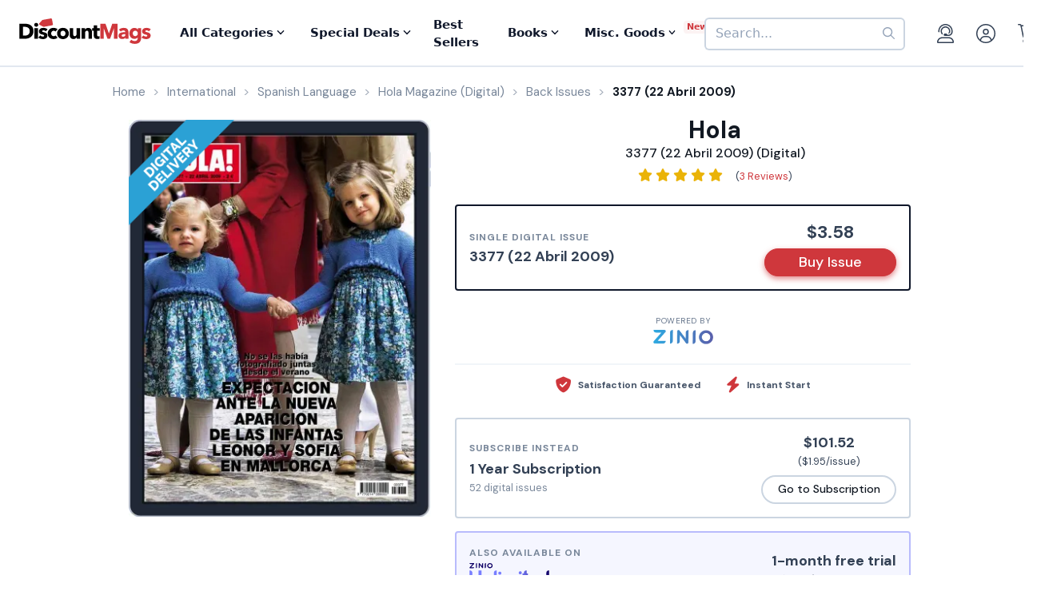

--- FILE ---
content_type: text/html; charset=UTF-8
request_url: https://www.discountmags.com/magazine/hola-digital/back-issues?xAjax=Y
body_size: 1998
content:
    <div class="recent-issues" js-module="analytics:ecommerceImpression" data-targets=".recent-issues .slideshow .slide" data-list="Recent Issues" data-track-clicks="false">
        <div class="hidden-sm-up d-flex justify-content-between text-lg text-gray-900">
            <span class="font-weight-bold">Recent Digital Issues</span>

            <a href="https://www.discountmags.com/magazine/hola-digital/back-issues">Browse all<i class="fa fa-long-arrow-right ml-2"></i></a>
        </div>
        <h3 class="hidden-sm-down">
                            Recent Hola Digital Issues
                        <span style="font-size: 12px; line-height: 25px; vertical-align: middle;">
                <a href="https://www.discountmags.com/magazine/hola-digital/back-issues">Browse all back issues 
                    <i class="fa fa-long-arrow-right"></i>
                </a>
            </span>
        </h3>
        <div class="divider"></div>
                        <div class="slideshow" js-module="slideshow">
            <div class="slide" data-object-id="3544803" data-object-name="Hola (Digital)" data-object-price="3.38">
    <div class="image-holder digital" style="position: relative">
                <a href="https://www.discountmags.com/magazine/hola-january-28-2026-digital">
            <img src="https://img.discountmags.com/https%3A%2F%2Fimg.discountmags.com%2Fproducts%2Fextras%2F3544803-hola-cover-2026-january-28-issue.jpg%3Fbg%3DFFF%26fit%3Dscale%26h%3D1019%26mark%3DaHR0cHM6Ly9zMy5hbWF6b25hd3MuY29tL2pzcy1hc3NldHMvaW1hZ2VzL2RpZ2l0YWwtZnJhbWUtdjIzLnBuZw%253D%253D%26markpad%3D-40%26pad%3D40%26w%3D775%26s%3D08076ce588933072bf1c249371906897?auto=format%2Ccompress&cs=strip&h=413&w=314&s=8c6e46b632baab73ed847a3924f7609c" width="314" height="413" data-retina-src="https://img.discountmags.com/https%3A%2F%2Fimg.discountmags.com%2Fproducts%2Fextras%2F3544803-hola-cover-2026-january-28-issue.jpg%3Fbg%3DFFF%26fit%3Dscale%26h%3D1019%26mark%3DaHR0cHM6Ly9zMy5hbWF6b25hd3MuY29tL2pzcy1hc3NldHMvaW1hZ2VzL2RpZ2l0YWwtZnJhbWUtdjIzLnBuZw%253D%253D%26markpad%3D-40%26pad%3D40%26w%3D775%26s%3D08076ce588933072bf1c249371906897?auto=format%2Ccompress&cs=strip&h=826&w=628&s=8f267dde5cba7ac00fa8660e1786b9bc" alt="Hola (Digital) Subscription January 28th, 2026 Issue" data-pin-no-hover="true" />
        </a>
    </div>
    <strong class="title-link"><a href="https://www.discountmags.com/magazine/hola-january-28-2026-digital">Hola (Digital)</a></strong>
            <strong class="price">
                                    <span class="issues">28 enero 2026:</span>
                            <span>$3.38</span>
                                </strong>
</div>
            <div class="slide" data-object-id="3534237" data-object-name="Hola (Digital)" data-object-price="3.38">
    <div class="image-holder digital" style="position: relative">
                <a href="https://www.discountmags.com/magazine/hola-january-21-2026-digital">
            <img src="https://img.discountmags.com/https%3A%2F%2Fimg.discountmags.com%2Fproducts%2Fextras%2F3534237-hola-cover-2026-january-21-issue.jpg%3Fbg%3DFFF%26fit%3Dscale%26h%3D1019%26mark%3DaHR0cHM6Ly9zMy5hbWF6b25hd3MuY29tL2pzcy1hc3NldHMvaW1hZ2VzL2RpZ2l0YWwtZnJhbWUtdjIzLnBuZw%253D%253D%26markpad%3D-40%26pad%3D40%26w%3D775%26s%3D3d592c5f7ed9a312f6e695af1f8f28c2?auto=format%2Ccompress&cs=strip&h=413&w=314&s=2ea66d0c3806944428929ec3603d04c6" width="314" height="413" data-retina-src="https://img.discountmags.com/https%3A%2F%2Fimg.discountmags.com%2Fproducts%2Fextras%2F3534237-hola-cover-2026-january-21-issue.jpg%3Fbg%3DFFF%26fit%3Dscale%26h%3D1019%26mark%3DaHR0cHM6Ly9zMy5hbWF6b25hd3MuY29tL2pzcy1hc3NldHMvaW1hZ2VzL2RpZ2l0YWwtZnJhbWUtdjIzLnBuZw%253D%253D%26markpad%3D-40%26pad%3D40%26w%3D775%26s%3D3d592c5f7ed9a312f6e695af1f8f28c2?auto=format%2Ccompress&cs=strip&h=826&w=628&s=728dde3feda1da14c0ded2f2768897fc" alt="Hola (Digital) Subscription January 21st, 2026 Issue" data-pin-no-hover="true" />
        </a>
    </div>
    <strong class="title-link"><a href="https://www.discountmags.com/magazine/hola-january-21-2026-digital">Hola (Digital)</a></strong>
            <strong class="price">
                                    <span class="issues">21 enero 2026:</span>
                            <span>$3.38</span>
                                </strong>
</div>
            <div class="slide" data-object-id="3524215" data-object-name="Hola (Digital)" data-object-price="3.38">
    <div class="image-holder digital" style="position: relative">
                <a href="https://www.discountmags.com/magazine/hola-january-14-2026-digital">
            <img src="https://img.discountmags.com/https%3A%2F%2Fimg.discountmags.com%2Fproducts%2Fextras%2F3524215-hola-cover-2026-january-14-issue.jpg%3Fbg%3DFFF%26fit%3Dscale%26h%3D1019%26mark%3DaHR0cHM6Ly9zMy5hbWF6b25hd3MuY29tL2pzcy1hc3NldHMvaW1hZ2VzL2RpZ2l0YWwtZnJhbWUtdjIzLnBuZw%253D%253D%26markpad%3D-40%26pad%3D40%26w%3D775%26s%3Df29e7b3cce24e6194d330ad801c645f0?auto=format%2Ccompress&cs=strip&h=413&w=314&s=91c377240c92d7f5be25ce51ae0517fa" width="314" height="413" data-retina-src="https://img.discountmags.com/https%3A%2F%2Fimg.discountmags.com%2Fproducts%2Fextras%2F3524215-hola-cover-2026-january-14-issue.jpg%3Fbg%3DFFF%26fit%3Dscale%26h%3D1019%26mark%3DaHR0cHM6Ly9zMy5hbWF6b25hd3MuY29tL2pzcy1hc3NldHMvaW1hZ2VzL2RpZ2l0YWwtZnJhbWUtdjIzLnBuZw%253D%253D%26markpad%3D-40%26pad%3D40%26w%3D775%26s%3Df29e7b3cce24e6194d330ad801c645f0?auto=format%2Ccompress&cs=strip&h=826&w=628&s=321f2c3263b417c195c6d38a962e4ac5" alt="Hola (Digital) Subscription January 14th, 2026 Issue" data-pin-no-hover="true" />
        </a>
    </div>
    <strong class="title-link"><a href="https://www.discountmags.com/magazine/hola-january-14-2026-digital">Hola (Digital)</a></strong>
            <strong class="price">
                                    <span class="issues">14 enero 2026:</span>
                            <span>$3.38</span>
                                </strong>
</div>
            <div class="slide" data-object-id="3510548" data-object-name="Hola (Digital)" data-object-price="3.38">
    <div class="image-holder digital" style="position: relative">
                <a href="https://www.discountmags.com/magazine/hola-january-7-2026-digital">
            <img src="https://img.discountmags.com/https%3A%2F%2Fimg.discountmags.com%2Fproducts%2Fextras%2F3510548-hola-cover-2026-january-7-issue.jpg%3Fbg%3DFFF%26fit%3Dscale%26h%3D1019%26mark%3DaHR0cHM6Ly9zMy5hbWF6b25hd3MuY29tL2pzcy1hc3NldHMvaW1hZ2VzL2RpZ2l0YWwtZnJhbWUtdjIzLnBuZw%253D%253D%26markpad%3D-40%26pad%3D40%26w%3D775%26s%3D157c76d7b8556d13d613da42ce927d4a?auto=format%2Ccompress&cs=strip&h=413&w=314&s=d90ed9187203b6201cf8ce1f031d5423" width="314" height="413" data-retina-src="https://img.discountmags.com/https%3A%2F%2Fimg.discountmags.com%2Fproducts%2Fextras%2F3510548-hola-cover-2026-january-7-issue.jpg%3Fbg%3DFFF%26fit%3Dscale%26h%3D1019%26mark%3DaHR0cHM6Ly9zMy5hbWF6b25hd3MuY29tL2pzcy1hc3NldHMvaW1hZ2VzL2RpZ2l0YWwtZnJhbWUtdjIzLnBuZw%253D%253D%26markpad%3D-40%26pad%3D40%26w%3D775%26s%3D157c76d7b8556d13d613da42ce927d4a?auto=format%2Ccompress&cs=strip&h=826&w=628&s=3608a0ae94e7759faea6d1b14e17dab3" alt="Hola (Digital) Subscription January 7th, 2026 Issue" data-pin-no-hover="true" />
        </a>
    </div>
    <strong class="title-link"><a href="https://www.discountmags.com/magazine/hola-january-7-2026-digital">Hola (Digital)</a></strong>
            <strong class="price">
                                    <span class="issues">7 enero 2026:</span>
                            <span>$3.38</span>
                                </strong>
</div>
            <div class="slide" data-object-id="3502211" data-object-name="Hola (Digital)" data-object-price="3.24">
    <div class="image-holder digital" style="position: relative">
                <a href="https://www.discountmags.com/magazine/hola-december-31-2025-digital">
            <img src="https://img.discountmags.com/https%3A%2F%2Fimg.discountmags.com%2Fproducts%2Fextras%2F3502211-hola-cover-2025-december-31-issue.jpg%3Fbg%3DFFF%26fit%3Dscale%26h%3D1019%26mark%3DaHR0cHM6Ly9zMy5hbWF6b25hd3MuY29tL2pzcy1hc3NldHMvaW1hZ2VzL2RpZ2l0YWwtZnJhbWUtdjIzLnBuZw%253D%253D%26markpad%3D-40%26pad%3D40%26w%3D775%26s%3D7674b210f4dec0ec854c5503245d5d73?auto=format%2Ccompress&cs=strip&h=413&w=314&s=c183989ed7d37bd9bcf6084ac3c8fff0" width="314" height="413" data-retina-src="https://img.discountmags.com/https%3A%2F%2Fimg.discountmags.com%2Fproducts%2Fextras%2F3502211-hola-cover-2025-december-31-issue.jpg%3Fbg%3DFFF%26fit%3Dscale%26h%3D1019%26mark%3DaHR0cHM6Ly9zMy5hbWF6b25hd3MuY29tL2pzcy1hc3NldHMvaW1hZ2VzL2RpZ2l0YWwtZnJhbWUtdjIzLnBuZw%253D%253D%26markpad%3D-40%26pad%3D40%26w%3D775%26s%3D7674b210f4dec0ec854c5503245d5d73?auto=format%2Ccompress&cs=strip&h=826&w=628&s=1848e4b37d13ab1b72e23727d2ea5d15" alt="Hola (Digital) Subscription December 31st, 2025 Issue" data-pin-no-hover="true" />
        </a>
    </div>
    <strong class="title-link"><a href="https://www.discountmags.com/magazine/hola-december-31-2025-digital">Hola (Digital)</a></strong>
            <strong class="price">
                                    <span class="issues">31 diciembre 2025:</span>
                            <span>$3.24</span>
                                </strong>
</div>
            <div class="slide" data-object-id="3499205" data-object-name="Hola (Digital)" data-object-price="3.24">
    <div class="image-holder digital" style="position: relative">
                <a href="https://www.discountmags.com/magazine/hola-december-24-2025-digital">
            <img src="https://img.discountmags.com/https%3A%2F%2Fimg.discountmags.com%2Fproducts%2Fextras%2F3499205-hola-cover-2025-december-24-issue.jpg%3Fbg%3DFFF%26fit%3Dscale%26h%3D1019%26mark%3DaHR0cHM6Ly9zMy5hbWF6b25hd3MuY29tL2pzcy1hc3NldHMvaW1hZ2VzL2RpZ2l0YWwtZnJhbWUtdjIzLnBuZw%253D%253D%26markpad%3D-40%26pad%3D40%26w%3D775%26s%3D26ba3f31ae541f7a5cf31c0f4249eb18?auto=format%2Ccompress&cs=strip&h=413&w=314&s=f907ea9bd0daa8a477991daff1254239" width="314" height="413" data-retina-src="https://img.discountmags.com/https%3A%2F%2Fimg.discountmags.com%2Fproducts%2Fextras%2F3499205-hola-cover-2025-december-24-issue.jpg%3Fbg%3DFFF%26fit%3Dscale%26h%3D1019%26mark%3DaHR0cHM6Ly9zMy5hbWF6b25hd3MuY29tL2pzcy1hc3NldHMvaW1hZ2VzL2RpZ2l0YWwtZnJhbWUtdjIzLnBuZw%253D%253D%26markpad%3D-40%26pad%3D40%26w%3D775%26s%3D26ba3f31ae541f7a5cf31c0f4249eb18?auto=format%2Ccompress&cs=strip&h=826&w=628&s=a38a84936b3654b9fb5baa12d9ec6db9" alt="Hola (Digital) Subscription December 24th, 2025 Issue" data-pin-no-hover="true" />
        </a>
    </div>
    <strong class="title-link"><a href="https://www.discountmags.com/magazine/hola-december-24-2025-digital">Hola (Digital)</a></strong>
            <strong class="price">
                                    <span class="issues">24 diciembre 2025:</span>
                            <span>$3.24</span>
                                </strong>
</div>
            <div class="slide" data-object-id="3492146" data-object-name="Hola (Digital)" data-object-price="3.24">
    <div class="image-holder digital" style="position: relative">
                <a href="https://www.discountmags.com/magazine/hola-december-17-2025-digital">
            <img src="https://img.discountmags.com/https%3A%2F%2Fimg.discountmags.com%2Fproducts%2Fextras%2F3492146-hola-cover-2025-december-17-issue.jpg%3Fbg%3DFFF%26fit%3Dscale%26h%3D1019%26mark%3DaHR0cHM6Ly9zMy5hbWF6b25hd3MuY29tL2pzcy1hc3NldHMvaW1hZ2VzL2RpZ2l0YWwtZnJhbWUtdjIzLnBuZw%253D%253D%26markpad%3D-40%26pad%3D40%26w%3D775%26s%3De4eb8cd36948abc3ed56b10a21932840?auto=format%2Ccompress&cs=strip&h=413&w=314&s=885794ffe594c0097515b6006c3d3616" width="314" height="413" data-retina-src="https://img.discountmags.com/https%3A%2F%2Fimg.discountmags.com%2Fproducts%2Fextras%2F3492146-hola-cover-2025-december-17-issue.jpg%3Fbg%3DFFF%26fit%3Dscale%26h%3D1019%26mark%3DaHR0cHM6Ly9zMy5hbWF6b25hd3MuY29tL2pzcy1hc3NldHMvaW1hZ2VzL2RpZ2l0YWwtZnJhbWUtdjIzLnBuZw%253D%253D%26markpad%3D-40%26pad%3D40%26w%3D775%26s%3De4eb8cd36948abc3ed56b10a21932840?auto=format%2Ccompress&cs=strip&h=826&w=628&s=30ebd3696412a85e5066031c02fc7f54" alt="Hola (Digital) Subscription December 17th, 2025 Issue" data-pin-no-hover="true" />
        </a>
    </div>
    <strong class="title-link"><a href="https://www.discountmags.com/magazine/hola-december-17-2025-digital">Hola (Digital)</a></strong>
            <strong class="price">
                                    <span class="issues">17 diciembre 2025:</span>
                            <span>$3.24</span>
                                </strong>
</div>
            <div class="slide" data-object-id="3478532" data-object-name="Hola (Digital)" data-object-price="3.24">
    <div class="image-holder digital" style="position: relative">
                <a href="https://www.discountmags.com/magazine/hola-december-10-2025-digital">
            <img src="https://img.discountmags.com/https%3A%2F%2Fimg.discountmags.com%2Fproducts%2Fextras%2F3478532-hola-cover-2025-december-10-issue.jpg%3Fbg%3DFFF%26fit%3Dscale%26h%3D1019%26mark%3DaHR0cHM6Ly9zMy5hbWF6b25hd3MuY29tL2pzcy1hc3NldHMvaW1hZ2VzL2RpZ2l0YWwtZnJhbWUtdjIzLnBuZw%253D%253D%26markpad%3D-40%26pad%3D40%26w%3D775%26s%3D35fe6c21056a18573d552361455dfa7d?auto=format%2Ccompress&cs=strip&h=413&w=314&s=d8cb34e9a5c2966f8b22678738f9b8a6" width="314" height="413" data-retina-src="https://img.discountmags.com/https%3A%2F%2Fimg.discountmags.com%2Fproducts%2Fextras%2F3478532-hola-cover-2025-december-10-issue.jpg%3Fbg%3DFFF%26fit%3Dscale%26h%3D1019%26mark%3DaHR0cHM6Ly9zMy5hbWF6b25hd3MuY29tL2pzcy1hc3NldHMvaW1hZ2VzL2RpZ2l0YWwtZnJhbWUtdjIzLnBuZw%253D%253D%26markpad%3D-40%26pad%3D40%26w%3D775%26s%3D35fe6c21056a18573d552361455dfa7d?auto=format%2Ccompress&cs=strip&h=826&w=628&s=c86bd370dbb0225a340047d2f5397d57" alt="Hola (Digital) Subscription December 10th, 2025 Issue" data-pin-no-hover="true" />
        </a>
    </div>
    <strong class="title-link"><a href="https://www.discountmags.com/magazine/hola-december-10-2025-digital">Hola (Digital)</a></strong>
            <strong class="price">
                                    <span class="issues">10 diciembre 2025:</span>
                            <span>$3.24</span>
                                </strong>
</div>
            <div class="slide" data-object-id="3462572" data-object-name="Hola (Digital)" data-object-price="3.24">
    <div class="image-holder digital" style="position: relative">
                <a href="https://www.discountmags.com/magazine/hola-december-3-2025-digital">
            <img src="https://img.discountmags.com/https%3A%2F%2Fimg.discountmags.com%2Fproducts%2Fextras%2F3462572-hola-cover-2025-december-3-issue.jpg%3Fbg%3DFFF%26fit%3Dscale%26h%3D1019%26mark%3DaHR0cHM6Ly9zMy5hbWF6b25hd3MuY29tL2pzcy1hc3NldHMvaW1hZ2VzL2RpZ2l0YWwtZnJhbWUtdjIzLnBuZw%253D%253D%26markpad%3D-40%26pad%3D40%26w%3D775%26s%3Dd6d94b3a9cebe94ebd0f9e647e09a166?auto=format%2Ccompress&cs=strip&h=413&w=314&s=a7265e00078b6be072d51504e0668207" width="314" height="413" data-retina-src="https://img.discountmags.com/https%3A%2F%2Fimg.discountmags.com%2Fproducts%2Fextras%2F3462572-hola-cover-2025-december-3-issue.jpg%3Fbg%3DFFF%26fit%3Dscale%26h%3D1019%26mark%3DaHR0cHM6Ly9zMy5hbWF6b25hd3MuY29tL2pzcy1hc3NldHMvaW1hZ2VzL2RpZ2l0YWwtZnJhbWUtdjIzLnBuZw%253D%253D%26markpad%3D-40%26pad%3D40%26w%3D775%26s%3Dd6d94b3a9cebe94ebd0f9e647e09a166?auto=format%2Ccompress&cs=strip&h=826&w=628&s=3c96a4dfe1f18470235eabd9e22f1dd2" alt="Hola (Digital) Subscription December 3rd, 2025 Issue" data-pin-no-hover="true" />
        </a>
    </div>
    <strong class="title-link"><a href="https://www.discountmags.com/magazine/hola-december-3-2025-digital">Hola (Digital)</a></strong>
            <strong class="price">
                                    <span class="issues">03 diciembre 2025:</span>
                            <span>$3.24</span>
                                </strong>
</div>
            <div class="slide" data-object-id="3455339" data-object-name="Hola (Digital)" data-object-price="3.24">
    <div class="image-holder digital" style="position: relative">
                <a href="https://www.discountmags.com/magazine/hola-november-26-2025-digital">
            <img src="https://img.discountmags.com/https%3A%2F%2Fimg.discountmags.com%2Fproducts%2Fextras%2F3455339-hola-cover-2025-november-26-issue.jpg%3Fbg%3DFFF%26fit%3Dscale%26h%3D1019%26mark%3DaHR0cHM6Ly9zMy5hbWF6b25hd3MuY29tL2pzcy1hc3NldHMvaW1hZ2VzL2RpZ2l0YWwtZnJhbWUtdjIzLnBuZw%253D%253D%26markpad%3D-40%26pad%3D40%26w%3D775%26s%3D61c0f40a92ffd430b9480a231edfa025?auto=format%2Ccompress&cs=strip&h=413&w=314&s=bec5a045d41ea428ebfc3ef4e9ff4c2d" width="314" height="413" data-retina-src="https://img.discountmags.com/https%3A%2F%2Fimg.discountmags.com%2Fproducts%2Fextras%2F3455339-hola-cover-2025-november-26-issue.jpg%3Fbg%3DFFF%26fit%3Dscale%26h%3D1019%26mark%3DaHR0cHM6Ly9zMy5hbWF6b25hd3MuY29tL2pzcy1hc3NldHMvaW1hZ2VzL2RpZ2l0YWwtZnJhbWUtdjIzLnBuZw%253D%253D%26markpad%3D-40%26pad%3D40%26w%3D775%26s%3D61c0f40a92ffd430b9480a231edfa025?auto=format%2Ccompress&cs=strip&h=826&w=628&s=d5e0ed3e7b1e354d2aee1dadbf511ad7" alt="Hola (Digital) Subscription November 26th, 2025 Issue" data-pin-no-hover="true" />
        </a>
    </div>
    <strong class="title-link"><a href="https://www.discountmags.com/magazine/hola-november-26-2025-digital">Hola (Digital)</a></strong>
            <strong class="price">
                                    <span class="issues">26 noviembre 2025:</span>
                            <span>$3.24</span>
                                </strong>
</div>
    </div>
    </div>


--- FILE ---
content_type: text/html; charset=utf-8
request_url: https://www.google.com/recaptcha/api2/aframe
body_size: -95
content:
<!DOCTYPE HTML><html><head><meta http-equiv="content-type" content="text/html; charset=UTF-8"></head><body><script nonce="bzwWEncOJDLo7VFfCaonRA">/** Anti-fraud and anti-abuse applications only. See google.com/recaptcha */ try{var clients={'sodar':'https://pagead2.googlesyndication.com/pagead/sodar?'};window.addEventListener("message",function(a){try{if(a.source===window.parent){var b=JSON.parse(a.data);var c=clients[b['id']];if(c){var d=document.createElement('img');d.src=c+b['params']+'&rc='+(localStorage.getItem("rc::a")?sessionStorage.getItem("rc::b"):"");window.document.body.appendChild(d);sessionStorage.setItem("rc::e",parseInt(sessionStorage.getItem("rc::e")||0)+1);localStorage.setItem("rc::h",'1769047631978');}}}catch(b){}});window.parent.postMessage("_grecaptcha_ready", "*");}catch(b){}</script></body></html>

--- FILE ---
content_type: application/javascript; charset=UTF-8
request_url: https://static.sitejabber.com/widget-product-review-page-list/discountmags.com/1?product_id=56918&test=0&widget_version=2&cache_version=1762465283&referrer_url=https%3A%2F%2Fwww.discountmags.com%2Fmagazine%2Fhola-april-15-2009-digital
body_size: 13747
content:
STJRV2.ReviewsWidget.reviewsCallback_1({"html":"<div class=\"stjr-reviews-list\">\n\t\n\t<div\n\t\tclass=\"stjr-product-review-page-widget-review-container  stjr-product-review-page-widget-review-container__first  \"\n\t\trole=\"article\"\n\t\taria-labelledby=\"stjr-review-title-2340218\"\n\t\t \n\t\taria-describedby=\"stjr-review-content-2340218\" \n\t\t\t\t>\n\n\t\t<div class=\"stjr-product-review-page-widget-review-container__inner\">\n\t\t\t<div class=\"stjr:flex stjr:flex-wrap stjr:justify-between stjr:gap-4 stjr:items-center stjr:mb-6\">\n\t\t\t\t<div class=\"stjr:flex stjr:gap-1 stjr:items-center\">\n\t\t\t\t\t<div class=\"stjr:font-normal stjr:text-sm stjr:leading-[160%] stjr:text-[#535353]\">\n\t\t\t\t\t\tDearme&nbsp;F.\t\t\t\t\t<\/div>\n\t\t\t\t\t\t\t\t\t\t\t<div class=\"stjr:flex stjr:justify-between stjr:gap-1 stjr:items-center\">\n\t\t\t\t\t\t\t<span class=\"stjr-icon stjr-icon__check-circle-filled stjr:text-[#55C03D] stjr:text-base\"><\/span>\n\t\t\t\t\t\t\t<span class=\"stjr:font-normal stjr:text-xs stjr:text-[#7B7B7A]\">\n\t\t\t\t\t\t\t\tVerified Customer\n\t\t\t\t\t\t\t<\/span>\n\t\t\t\t\t\t<\/div>\n\t\t\t\t\t\t\t\t\t<\/div>\n\t\t\t\t<div class=\"stjr:flex stjr:justify-between stjr:gap-1 stjr:items-center\">\n\t\t\t\t\t<span class=\"stjr:text-xs stjr:leading-[100%] stjr:text-[#7B7B7A]\">\n\t\t\t\t\t\tFeb 10, 2022\t\t\t\t\t<\/span>\n\t\t\t\t\t\t\t\t\t<\/div>\n\t\t\t<\/div>\n\t\t\t<div class=\"stjr-product-review-page-widget-review__review-info\">\n\t\t\t\t<div class=\"stjr-product-review-page-widget-review__stars\">\n\t\t\t\t\t\t\t\t\t\t\n<div class=\"stars  stars--widgets\" title=\"5.0 star rating\" role=\"img\" aria-label=\"5.0 out of 5 stars\">\n\t\n\t\t\t\t\t<i aria-hidden=\"true\" class=\"star custom-icon-star2\"><\/i>\n\t\t\t\t\t\t<i aria-hidden=\"true\" class=\"star custom-icon-star2\"><\/i>\n\t\t\t\t\t\t<i aria-hidden=\"true\" class=\"star custom-icon-star2\"><\/i>\n\t\t\t\t\t\t<i aria-hidden=\"true\" class=\"star custom-icon-star2\"><\/i>\n\t\t\t\t\t\t<i aria-hidden=\"true\" class=\"star custom-icon-star2\"><\/i>\n\t\t\t\n\t\t<\/div>\t\t\t\t\t\t\t\t\t<\/div>\n\n\t\t\t\t<div class=\"stjr-h2 stjr-product-review-page-widget-review__title\" id=\"stjr-review-title-2340218\">\n\t\t\t\t\tI just renewed my subscription as a gift to my Mom, Love it!\t\t\t\t<\/div>\n\n\t\t\t\t\n\t\t\t\t\t\t\t\t<p \n\t\t\t\tclass=\"stjr-product-review-page-widget-review__content\"\n\t\t\t\tid=\"stjr-review-content-2340218\"\n\t\t\t\t>\n\t\t\t\t\tI gave a subscription as a birthday gift to my 70 yo Mom, wasn&#039;t sure she would enjoy the digital version of her favourite magazine and to my surprise, she loved it! I just renewed the subscription as an early Mother&#039;s day gift, haha.\t\t\t\t<\/p>\n\t\t\t\t\t\t\t<\/div>\n\n\t\t\t\n\t\t\t\n\t\t\t\n\t\t\t<div class=\"stjr-product-review-page-widget-review__author-info\">\n\t\t\t\t\t\t\t\t\t\t\t\t\t\t\t\t<span id=\"Helpfuleb61cb6f90368f91eb5d99218a1d2b83\" class=\"stjr-review-helpful\" data-url=\"https:\/\/www.sitejabber.com\/widget-product-review-vote\/discountmags.com\/2340218\" data-review=\"2340218\" data-object=\"2340218\" data-type=\"r\">\n\t\t\t\t\t<div class=\"helpful_container\" role=\"group\" aria-labelledby=\"helpful-question-2340218\">\n\t\t\t\t\t\t<span id=\"helpful-question-2340218\" class=\"isHelpful\">Was this review helpful?<\/span> \n\t\t\t\t\t\t<span class=\"stjr-work-indicator js-loading isHelpful__loading\" aria-hidden=\"true\"><\/span>\n\t\t\t\t\t\t<div \n\t\t\t\t\t\t\trole=\"button\" \n\t\t\t\t\t\t\tclass=\"helpfulButton js-helpful-button\" \n\t\t\t\t\t\t\taria-label=\"Yes, this review was helpful\"\n\t\t\t\t\t\t\taria-describedby=\"stjr-pos-vote-count-2340218\"\n\t\t\t\t\t\t\ttabindex=\"0\">\n\t\t\t\t\t\t\t<span class=\"helpfulButton__up-icon\" aria-hidden=\"true\"><\/span>\n\t\t\t\t\t\t\t<span class=\"grayArrowLeft\" aria-hidden=\"true\"><\/span>\n\t\t\t\t\t\t\t<span class=\"numHlp\">\n\t\t\t\t\t\t\t\t<span id=\"stjr-pos-vote-count-2340218\" class=\"numHlpIn js-pos-vote-count\" aria-label=\"0 positive votes\">0<\/span>\n\t\t\t\t\t\t\t<\/span>\n\t\t\t\t\t\t<\/div>\n\t\t\t\t\t\t<div \n\t\t\t\t\t\t\trole=\"button\" \n\t\t\t\t\t\t\tclass=\"helpfulButtonNo js-helpful-no-button\" \n\t\t\t\t\t\t\taria-label=\"No, this review was not helpful\"\n\t\t\t\t\t\t\taria-describedby=\"neg-vote-count-2340218\"\n\t\t\t\t\t\t\ttabindex=\"0\">\n\t\t\t\t\t\t\t<span class=\"helpfulButtonNo__down-icon\" aria-hidden=\"true\"><\/span>\n\t\t\t\t\t\t\t<span class=\"grayArrowLeft\" aria-hidden=\"true\"><\/span>\n\t\t\t\t\t\t\t<span class=\"numHlp\">\n\t\t\t\t\t\t\t\t<span id=\"neg-vote-count-2340218\" class=\"numHlpIn js-neg-vote-count\" aria-label=\"0 negative votes\">0<\/span>\n\t\t\t\t\t\t\t<\/span>\n\t\t\t\t\t\t<\/div>\n\t\t\t\t\t<\/div>\n\t\t\t\t<\/span>\n\t\t\t<\/div>\n\t\t<\/div>\n\n\t\t\t\t\n\t\t\n\t<\/div>\n\t\n\t<div\n\t\tclass=\"stjr-product-review-page-widget-review-container    \"\n\t\trole=\"article\"\n\t\taria-labelledby=\"stjr-review-title-2340219\"\n\t\t \n\t\taria-describedby=\"stjr-review-content-2340219\" \n\t\t\t\t>\n\n\t\t<div class=\"stjr-product-review-page-widget-review-container__inner\">\n\t\t\t<div class=\"stjr:flex stjr:flex-wrap stjr:justify-between stjr:gap-4 stjr:items-center stjr:mb-6\">\n\t\t\t\t<div class=\"stjr:flex stjr:gap-1 stjr:items-center\">\n\t\t\t\t\t<div class=\"stjr:font-normal stjr:text-sm stjr:leading-[160%] stjr:text-[#535353]\">\n\t\t\t\t\t\tIbarra&nbsp;M.\t\t\t\t\t<\/div>\n\t\t\t\t\t\t\t\t\t\t\t<div class=\"stjr:flex stjr:justify-between stjr:gap-1 stjr:items-center\">\n\t\t\t\t\t\t\t<span class=\"stjr-icon stjr-icon__check-circle-filled stjr:text-[#55C03D] stjr:text-base\"><\/span>\n\t\t\t\t\t\t\t<span class=\"stjr:font-normal stjr:text-xs stjr:text-[#7B7B7A]\">\n\t\t\t\t\t\t\t\tVerified Customer\n\t\t\t\t\t\t\t<\/span>\n\t\t\t\t\t\t<\/div>\n\t\t\t\t\t\t\t\t\t<\/div>\n\t\t\t\t<div class=\"stjr:flex stjr:justify-between stjr:gap-1 stjr:items-center\">\n\t\t\t\t\t<span class=\"stjr:text-xs stjr:leading-[100%] stjr:text-[#7B7B7A]\">\n\t\t\t\t\t\tMar 8, 2021\t\t\t\t\t<\/span>\n\t\t\t\t\t\t\t\t\t<\/div>\n\t\t\t<\/div>\n\t\t\t<div class=\"stjr-product-review-page-widget-review__review-info\">\n\t\t\t\t<div class=\"stjr-product-review-page-widget-review__stars\">\n\t\t\t\t\t\t\t\t\t\t\n<div class=\"stars  stars--widgets\" title=\"5.0 star rating\" role=\"img\" aria-label=\"5.0 out of 5 stars\">\n\t\n\t\t\t\t\t<i aria-hidden=\"true\" class=\"star custom-icon-star2\"><\/i>\n\t\t\t\t\t\t<i aria-hidden=\"true\" class=\"star custom-icon-star2\"><\/i>\n\t\t\t\t\t\t<i aria-hidden=\"true\" class=\"star custom-icon-star2\"><\/i>\n\t\t\t\t\t\t<i aria-hidden=\"true\" class=\"star custom-icon-star2\"><\/i>\n\t\t\t\t\t\t<i aria-hidden=\"true\" class=\"star custom-icon-star2\"><\/i>\n\t\t\t\n\t\t<\/div>\t\t\t\t\t\t\t\t\t<\/div>\n\n\t\t\t\t<div class=\"stjr-h2 stjr-product-review-page-widget-review__title\" id=\"stjr-review-title-2340219\">\n\t\t\t\t\tDigital is great\t\t\t\t<\/div>\n\n\t\t\t\t\n\t\t\t\t\t\t\t\t<p \n\t\t\t\tclass=\"stjr-product-review-page-widget-review__content\"\n\t\t\t\tid=\"stjr-review-content-2340219\"\n\t\t\t\t>\n\t\t\t\t\tLove it. Digital is the best way to receive this magazine\t\t\t\t<\/p>\n\t\t\t\t\t\t\t<\/div>\n\n\t\t\t\n\t\t\t\n\t\t\t\n\t\t\t<div class=\"stjr-product-review-page-widget-review__author-info\">\n\t\t\t\t\t\t\t\t\t\t\t\t\t\t\t\t<span id=\"Helpful7665c11fe42acc2f213fec743e1afd60\" class=\"stjr-review-helpful\" data-url=\"https:\/\/www.sitejabber.com\/widget-product-review-vote\/discountmags.com\/2340219\" data-review=\"2340219\" data-object=\"2340219\" data-type=\"r\">\n\t\t\t\t\t<div class=\"helpful_container\" role=\"group\" aria-labelledby=\"helpful-question-2340219\">\n\t\t\t\t\t\t<span id=\"helpful-question-2340219\" class=\"isHelpful\">Was this review helpful?<\/span> \n\t\t\t\t\t\t<span class=\"stjr-work-indicator js-loading isHelpful__loading\" aria-hidden=\"true\"><\/span>\n\t\t\t\t\t\t<div \n\t\t\t\t\t\t\trole=\"button\" \n\t\t\t\t\t\t\tclass=\"helpfulButton js-helpful-button\" \n\t\t\t\t\t\t\taria-label=\"Yes, this review was helpful\"\n\t\t\t\t\t\t\taria-describedby=\"stjr-pos-vote-count-2340219\"\n\t\t\t\t\t\t\ttabindex=\"0\">\n\t\t\t\t\t\t\t<span class=\"helpfulButton__up-icon\" aria-hidden=\"true\"><\/span>\n\t\t\t\t\t\t\t<span class=\"grayArrowLeft\" aria-hidden=\"true\"><\/span>\n\t\t\t\t\t\t\t<span class=\"numHlp\">\n\t\t\t\t\t\t\t\t<span id=\"stjr-pos-vote-count-2340219\" class=\"numHlpIn js-pos-vote-count\" aria-label=\"0 positive votes\">0<\/span>\n\t\t\t\t\t\t\t<\/span>\n\t\t\t\t\t\t<\/div>\n\t\t\t\t\t\t<div \n\t\t\t\t\t\t\trole=\"button\" \n\t\t\t\t\t\t\tclass=\"helpfulButtonNo js-helpful-no-button\" \n\t\t\t\t\t\t\taria-label=\"No, this review was not helpful\"\n\t\t\t\t\t\t\taria-describedby=\"neg-vote-count-2340219\"\n\t\t\t\t\t\t\ttabindex=\"0\">\n\t\t\t\t\t\t\t<span class=\"helpfulButtonNo__down-icon\" aria-hidden=\"true\"><\/span>\n\t\t\t\t\t\t\t<span class=\"grayArrowLeft\" aria-hidden=\"true\"><\/span>\n\t\t\t\t\t\t\t<span class=\"numHlp\">\n\t\t\t\t\t\t\t\t<span id=\"neg-vote-count-2340219\" class=\"numHlpIn js-neg-vote-count\" aria-label=\"0 negative votes\">0<\/span>\n\t\t\t\t\t\t\t<\/span>\n\t\t\t\t\t\t<\/div>\n\t\t\t\t\t<\/div>\n\t\t\t\t<\/span>\n\t\t\t<\/div>\n\t\t<\/div>\n\n\t\t\t\t\n\t\t\n\t<\/div>\n\t\n\t<div\n\t\tclass=\"stjr-product-review-page-widget-review-container    \"\n\t\trole=\"article\"\n\t\taria-labelledby=\"stjr-review-title-2340220\"\n\t\t \n\t\taria-describedby=\"stjr-review-content-2340220\" \n\t\t\t\t>\n\n\t\t<div class=\"stjr-product-review-page-widget-review-container__inner\">\n\t\t\t<div class=\"stjr:flex stjr:flex-wrap stjr:justify-between stjr:gap-4 stjr:items-center stjr:mb-6\">\n\t\t\t\t<div class=\"stjr:flex stjr:gap-1 stjr:items-center\">\n\t\t\t\t\t<div class=\"stjr:font-normal stjr:text-sm stjr:leading-[160%] stjr:text-[#535353]\">\n\t\t\t\t\t\tKevin&nbsp;J.\t\t\t\t\t<\/div>\n\t\t\t\t\t\t\t\t\t\t\t<div class=\"stjr:flex stjr:justify-between stjr:gap-1 stjr:items-center\">\n\t\t\t\t\t\t\t<span class=\"stjr-icon stjr-icon__check-circle-filled stjr:text-[#55C03D] stjr:text-base\"><\/span>\n\t\t\t\t\t\t\t<span class=\"stjr:font-normal stjr:text-xs stjr:text-[#7B7B7A]\">\n\t\t\t\t\t\t\t\tVerified Customer\n\t\t\t\t\t\t\t<\/span>\n\t\t\t\t\t\t<\/div>\n\t\t\t\t\t\t\t\t\t<\/div>\n\t\t\t\t<div class=\"stjr:flex stjr:justify-between stjr:gap-1 stjr:items-center\">\n\t\t\t\t\t<span class=\"stjr:text-xs stjr:leading-[100%] stjr:text-[#7B7B7A]\">\n\t\t\t\t\t\tJul 9, 2020\t\t\t\t\t<\/span>\n\t\t\t\t\t\t\t\t\t<\/div>\n\t\t\t<\/div>\n\t\t\t<div class=\"stjr-product-review-page-widget-review__review-info\">\n\t\t\t\t<div class=\"stjr-product-review-page-widget-review__stars\">\n\t\t\t\t\t\t\t\t\t\t\n<div class=\"stars  stars--widgets\" title=\"5.0 star rating\" role=\"img\" aria-label=\"5.0 out of 5 stars\">\n\t\n\t\t\t\t\t<i aria-hidden=\"true\" class=\"star custom-icon-star2\"><\/i>\n\t\t\t\t\t\t<i aria-hidden=\"true\" class=\"star custom-icon-star2\"><\/i>\n\t\t\t\t\t\t<i aria-hidden=\"true\" class=\"star custom-icon-star2\"><\/i>\n\t\t\t\t\t\t<i aria-hidden=\"true\" class=\"star custom-icon-star2\"><\/i>\n\t\t\t\t\t\t<i aria-hidden=\"true\" class=\"star custom-icon-star2\"><\/i>\n\t\t\t\n\t\t<\/div>\t\t\t\t\t\t\t\t\t<\/div>\n\n\t\t\t\t<div class=\"stjr-h2 stjr-product-review-page-widget-review__title\" id=\"stjr-review-title-2340220\">\n\t\t\t\t\tThe world at your fingertips\t\t\t\t<\/div>\n\n\t\t\t\t\n\t\t\t\t\t\t\t\t<p \n\t\t\t\tclass=\"stjr-product-review-page-widget-review__content\"\n\t\t\t\tid=\"stjr-review-content-2340220\"\n\t\t\t\t>\n\t\t\t\t\tFast and easy and my mag turns up on time.\t\t\t\t<\/p>\n\t\t\t\t\t\t\t<\/div>\n\n\t\t\t\n\t\t\t\n\t\t\t\n\t\t\t<div class=\"stjr-product-review-page-widget-review__author-info\">\n\t\t\t\t\t\t\t\t\t\t\t\t\t\t\t\t<span id=\"Helpful21d2bee81d349ea39460822e5c1581c6\" class=\"stjr-review-helpful\" data-url=\"https:\/\/www.sitejabber.com\/widget-product-review-vote\/discountmags.com\/2340220\" data-review=\"2340220\" data-object=\"2340220\" data-type=\"r\">\n\t\t\t\t\t<div class=\"helpful_container\" role=\"group\" aria-labelledby=\"helpful-question-2340220\">\n\t\t\t\t\t\t<span id=\"helpful-question-2340220\" class=\"isHelpful\">Was this review helpful?<\/span> \n\t\t\t\t\t\t<span class=\"stjr-work-indicator js-loading isHelpful__loading\" aria-hidden=\"true\"><\/span>\n\t\t\t\t\t\t<div \n\t\t\t\t\t\t\trole=\"button\" \n\t\t\t\t\t\t\tclass=\"helpfulButton js-helpful-button\" \n\t\t\t\t\t\t\taria-label=\"Yes, this review was helpful\"\n\t\t\t\t\t\t\taria-describedby=\"stjr-pos-vote-count-2340220\"\n\t\t\t\t\t\t\ttabindex=\"0\">\n\t\t\t\t\t\t\t<span class=\"helpfulButton__up-icon\" aria-hidden=\"true\"><\/span>\n\t\t\t\t\t\t\t<span class=\"grayArrowLeft\" aria-hidden=\"true\"><\/span>\n\t\t\t\t\t\t\t<span class=\"numHlp\">\n\t\t\t\t\t\t\t\t<span id=\"stjr-pos-vote-count-2340220\" class=\"numHlpIn js-pos-vote-count\" aria-label=\"2 positive votes\">2<\/span>\n\t\t\t\t\t\t\t<\/span>\n\t\t\t\t\t\t<\/div>\n\t\t\t\t\t\t<div \n\t\t\t\t\t\t\trole=\"button\" \n\t\t\t\t\t\t\tclass=\"helpfulButtonNo js-helpful-no-button\" \n\t\t\t\t\t\t\taria-label=\"No, this review was not helpful\"\n\t\t\t\t\t\t\taria-describedby=\"neg-vote-count-2340220\"\n\t\t\t\t\t\t\ttabindex=\"0\">\n\t\t\t\t\t\t\t<span class=\"helpfulButtonNo__down-icon\" aria-hidden=\"true\"><\/span>\n\t\t\t\t\t\t\t<span class=\"grayArrowLeft\" aria-hidden=\"true\"><\/span>\n\t\t\t\t\t\t\t<span class=\"numHlp\">\n\t\t\t\t\t\t\t\t<span id=\"neg-vote-count-2340220\" class=\"numHlpIn js-neg-vote-count\" aria-label=\"0 negative votes\">0<\/span>\n\t\t\t\t\t\t\t<\/span>\n\t\t\t\t\t\t<\/div>\n\t\t\t\t\t<\/div>\n\t\t\t\t<\/span>\n\t\t\t<\/div>\n\t\t<\/div>\n\n\t\t\t\t\n\t\t\n\t<\/div>\n\t<\/div>\n<script>loadjsReady({\n\t\t\t\t\t\tevent: 'app',\n\t\t\t\t\t\tchecker: function() {\n\t\t\t\t\t\t\treturn typeof app === \"undefined\" || typeof app.paginationSpanClick === \"undefined\";\n\t\t\t\t\t\t},\n\t\t\t\t\t\tcallback: function() {\n\t\t\t\t\t\t\tapp.paginationSpanClick('redirect');\n\t\t\t\t\t\t}\n\t\t\t\t\t})<\/script>","empty":false});

--- FILE ---
content_type: application/javascript; charset=UTF-8
request_url: https://www.sitejabber.com/js/v2/5f76395cc3996/widgets.js?widget-classes=stjr-product-review-page
body_size: 26422
content:
(function(root,factory){root.STJRV2=factory(root,root.document)})(typeof global!=="undefined"?global:typeof window!=="undefined"?window:this,function(window,document){"use strict";if(window.STJRV2)return window.STJRV2;var self={},scriptUrl=(function(){if(document.currentScript)
return document.currentScript.src;var ls,s,getSrc=function(ls,attr){var i,l=ls.length,nf,s;for(i=0;i<l;i++){s=null;if(ls[i].getAttribute.length!==undefined)s=ls[i].getAttribute(attr,2);if(!s)continue;nf=s;nf=nf.split("?")[0].split("/").pop();if(nf.match(/widget(\.min)?(\.[0-9]+)?\.js/))return s}};ls=document.getElementsByTagName("script");s=getSrc(ls,"src");if(!s){ls=document.getElementsByTagName("meta");s=getSrc(ls,"content")}
if(s)return s;return""})(),domain=scriptUrl.match(/^(https?:)?\/\/(staging\.|beta\.|dev\.|qa\.)?(www\.|biz\.)?(sitejabber|smartcustomer)\.com/)?scriptUrl.split("/")[2].replace("biz.",""):"www.sitejabber.com";if(domain=="sitejabber.com")domain="www.sitejabber.com";if(domain=="smartcustomer.com")domain="www.smartcustomer.com";var base="https://"+domain,prodBase='https://www.sitejabber.com',CDNBase='https://static.sitejabber.com',isAbsolute=base.indexOf("//www")>=0;var _loadingStyleSheet=!1,_hasLoadedStyleSheet=!1,WIDGET_NUMBER=0,cookieSent={},sj_responses={},sj_config={},sj_version_config={};self.isAbsolute=function(){return isAbsolute};self.getBase=function(){return base};self.getCDNBase=function(){return CDNBase};self.subBaseToCDN=function(str=base){return str===prodBase?CDNBase:str};self._getQueryString=function(key,val){var k,tmp=[];if(val===!0)val="1";else if(val===!1)val="0";if(val!==null){if(typeof val==="object"){for(k in val)if(val[k]!==null)tmp.push(self._getQueryString(key+"["+k+"]",val[k]));return tmp.join("")}else if(typeof val!=="function"&&typeof val!=="undefined")return encodeURIComponent(key)+"="+encodeURIComponent(val)+"&";else return""}else return""};self.getQueryString=function(productData,index){var ret="",key;for(key in productData)ret+=self._getQueryString(key+(typeof index=="number"?"["+index+"]":""),productData[key]);return ret};self.getConfig=function(){return sj_config};self.getVersionConfig=function(version){return sj_version_config?.[version]??null};self.getNextWidgetNumber=function(){return++WIDGET_NUMBER};self.getResponse=function(key){return sj_responses[key]};self.setConfig=function(cfg){if(typeof cfg!=="object"||cfg===null)return!1;sj_config=cfg;return!0};self.setVersionConfig=function(version,cfg){if(typeof cfg!=="object"||cfg===null)return!1;sj_version_config={...sj_version_config,[version]:{...cfg}};return!0};self.setResponse=function(key,response){sj_responses[key]=response;return this};self.jsonP=function(url,widgetNumber,callback,errorCallback){var script=document.createElement("script"),head=document.getElementsByTagName("head")[0];script.type="text/javascript";var srcUrl=url;try{srcUrl=new URL(srcUrl);srcUrl.searchParams.append("widget_version",2);srcUrl.searchParams.append("cache_version",'1762465283');srcUrl.searchParams.append("referrer_url",window.location.href)}catch(error){self.ErrorHandler(error)}
script.src=srcUrl;head.insertBefore(script,head.firstChild);if(errorCallback)
script.addEventListener("error",(res)=>{console.log(res);errorCallback()});if(callback)callback(script);return script};self.getParameterByName=function(urlParam,name){var url=!urlParam?urlParam:scriptUrl;name=name.replace(/[\[]/,"\\[").replace(/[\]]/,"\\]");var regex=new RegExp("[\\?&]"+name+"=([^&#]*)"),results=regex.exec(url);return results===null?"":decodeURIComponent(results[1].replace(/\+/g," "))};self.hasLoadedStyleSheet=function(){return _hasLoadedStyleSheet};self.getAttrObj=function(el){var options={},data,key;if(el){data=el.dataset;for(key in data)
options[key.split(/(?=[A-Z])/).join("_").toLowerCase()]=data[key]}
return options};self.isEventTrusted=function(event){let check=!0;if(!self.isMobileBrowser()&&event.isTrusted!==undefined)check=event.isTrusted;return check};self.isMobileBrowser=function(event){return/Android|webOS|iPhone|iPad|iPod|BlackBerry|IEMobile|Opera Mini/i.test(window.navigator.userAgent)};self.partInViewport=function(el){let x=el.getBoundingClientRect().left,y=el.getBoundingClientRect().top,ww=Math.max(document.documentElement.clientWidth,window.innerWidth||0),hw=Math.max(document.documentElement.clientHeight,window.innerHeight||0),w=el.clientWidth,h=el.clientHeight;return y<hw&&y+h>0&&x<ww&&x+w>0};self.markVoted=function(elsArr=[]){elsArr.forEach(function(el){var elm=el;var reviewId=elm.getAttribute("data-review");if(!reviewId){review=elm.getAttribute("data-review")}
var cookieName="helpfulvote-"+reviewId;var cookieValue=self.readCookie(cookieName);if(!cookieValue){cookieValue=self.readCookie(reviewId)}
if(!cookieValue){cookieValue=self.readCookie(elm.getAttribute("id"))}
if(RegExp("^(("+reviewId+")\\|(\\w+)\\|(\\d+)\\|(\\d+)\\|(\\d+))$").test(cookieValue)){var valueArr=cookieValue.split("|");el.dataset.vote_id=valueArr[2];if(valueArr[1]=="pos"||valueArr[1]=="neg"){elm.querySelector(".isHelpful").innerHTML=self.__("Thanks for your feedback!");elm.classList.add("active");if(valueArr[1]=="pos"){elm.querySelector(".js-helpful-button").classList.add("active")}else if(valueArr[1]=="neg"){elm.querySelector(".js-helpful-no-button").classList.add("active")}
var posVoteCounter=elm.querySelector(".js-pos-vote-count");var negVoteCounter=elm.querySelector(".js-neg-vote-count");posVoteCounter.innerText=valueArr[3];negVoteCounter.innerText=valueArr[4]}}})};self.__=function(string){let translations=window.STJR_TRANSLATIONS||{};try{Array.from(document.querySelectorAll(".js-stjr-additional-translations:not(.stjr-init)")).forEach((el)=>{el.classList.add("stjr-init");const translation=JSON.parse(el.innerText);translations={...translation,...translation}})}catch(error){console.log("Error parsing json translations");console.log(error)}
window.STJR_TRANSLATIONS=translations;return translations[string]||string};(self.createVoteCookies=function(name,reviewId,voteId,voteType,posVotes,negVotes,votedValue=1){var voteTypeAfter=parseInt(votedValue)!==0?voteType:"none";self.createCookie(name,reviewId+"|"+voteTypeAfter+"|"+voteId+"|"+posVotes+"|"+negVotes,30);self.setCookie(name.replace("-","."),reviewId+"|"+voteTypeAfter+"|"+voteId+"|"+posVotes+"|"+negVotes,30)}),(self.loadScript=function(url,callback){var tempBase=base,scriptElement=document.createElement("script"),r=!1;if(/dev\.biz\.sitejabber\.com/.test(location.origin)&&/\.js/.test(url))tempBase=location.origin;scriptElement.src=(self.isAbsolute()?CDNBase:tempBase)+url;scriptElement.type="text/javascript";scriptElement.crossOrigin="anonymous";scriptElement.onload=scriptElement.onreadystatechange=function(){if(!r&&(!this.readyState||this.readyState=="complete")){r=!0;if(callback)callback();}};document.getElementsByTagName("script")[0].appendChild(scriptElement)});self.loadStyleSheet=function(url){var linkElement=document.createElement("link");linkElement.href=url;linkElement.rel="stylesheet";linkElement.type="text/css";if(!url.startsWith('https://beta.sitejabber.com')){linkElement.crossOrigin="anonymous"}
document.getElementsByTagName("head")[0].appendChild(linkElement)};self.loadStyleSheets=function(url){if(!_loadingStyleSheet){_loadingStyleSheet=!0;var selectedWidgets="?widgets=product-review-page";if(/\?widgets=/.test(selectedWidgets)){self.loadStyleSheet(self.getBase()+"/css/v2/widget-styles.css"+selectedWidgets)}else{self.loadStyleSheet(url+"widget"+(self.isAbsolute()?".min.1637847212":"")+".css")}
var timer=setInterval(function(){if(!0){clearInterval(timer);timer=null;_hasLoadedStyleSheet=!0}},50)}};self.render=function(){if(!self.hasLoadedStyleSheet()||!sj_responses["response"+this._widgetNumber]){window.setTimeout(self.render.bind(this),500);return this}
if(sj_responses["response"+this._widgetNumber].loaded)return;var u=document.getElementById("stjr-widget"+this._widgetNumber);var t=document.querySelector("#"+this.id);if(t==null||u==null)return;sj_responses["response"+this._widgetNumber].loaded=!0;u.innerHTML=sj_responses["response"+this._widgetNumber].html;this.render();return this};self.renderNoProductsMessage=function(classSelector,_widgetNumber){var u=document.querySelector(classSelector);u.innerHTML=`<p class="stjr-util-para--empty">${self.__("Preview will appear once products are added.")}</p>`};self.setCookie=function(name,channel,days){if(!cookieSent[name]){var url=base+"/save-cookie?n="+name+"&v="+channel+"&e="+days+"&rnd="+Math.random(),xmlHttp=new XMLHttpRequest();xmlHttp.open("GET",url,!0);xmlHttp.withCredentials=!0;xmlHttp.send(null);cookieSent[name]=!0}};self.createCookie=function(name,value,days,domain){var dom=domain?"; domain="+domain:"",expires="";if(days){var date=new Date();date.setTime(date.getTime()+days*24*60*60*1000);expires="; expires="+date.toGMTString()}
document.cookie=name+"="+value+expires+dom+"; path=/"};self.readCookie=function(name){var nameEQ=name+"=",ca=document.cookie.split(";"),c,i;for(i=0;i<ca.length;i++){c=ca[i];while(c.charAt(0)==" ")c=c.substring(1,c.length);if(c.indexOf(nameEQ)==0)return c.substring(nameEQ.length,c.length);}
return null};self.makeMiniSlider=function(sliderContainer,prevBtn,nextBtn,callback=null){var currentPageIndex,pagesNeeded,carouselDirectionReverse=!1,currentPageOrder=1,backUp=sliderContainer.cloneNode(!0),children=backUp.children,minReviewWidth,reviewPageWidth,sliderContainerParent=null;resize();prevBtn.addEventListener("click",navLeft);nextBtn.addEventListener("click",navRight);function navLeft(){if(pagesNeeded===0||pagesNeeded===1)return;carouselDirectionReverse=!0;sliderContainer.classList.add("stjr-util-slider-container-transition");sliderContainer.style.left="100%";sliderContainerParent.style.justifyContent="flex-end"}
function navRight(){if(pagesNeeded===0||pagesNeeded===1)return;carouselDirectionReverse=!1;sliderContainer.classList.add("stjr-util-slider-container-transition");sliderContainer.style.left="-100%";sliderContainerParent.style.justifyContent="flex-start"}
function changeSlide(){var allEls=[];if(carouselDirectionReverse){allEls=Array.from(sliderContainer.querySelectorAll("[data-position]"));if(currentPageOrder==1)currentPageOrder=pagesNeeded;else currentPageOrder--}else{allEls=Array.from(sliderContainer.querySelectorAll("[data-position]"));if(currentPageOrder==pagesNeeded)currentPageOrder=1;else currentPageOrder++}
let order=1;if(carouselDirectionReverse){for(let i=currentPageOrder;i<=pagesNeeded&&i>0;i++){allEls[i-1].style.order=order;order++}
for(let i=1;i<currentPageOrder&&i>0;i++){allEls[i-1].style.order=order;order++}}
if(!carouselDirectionReverse){for(let i=currentPageOrder;i<=pagesNeeded;i++){sliderContainer.querySelector("[data-position='"+i+"']").style.order=order;order++}
for(let i=1;i<currentPageOrder;i++){sliderContainer.querySelector("[data-position='"+i+"']").style.order=order;order++}}
sliderContainer.classList.remove("stjr-util-slider-container-transition");sliderContainer.style.left="0";sliderContainer.style.justifyContent="flex-start"}
function resize(){window.removeEventListener("resize",resize);sliderContainerParent=sliderContainer.parentElement;sliderContainerParent.style.display="flex";sliderContainerParent.style.justifyContent="flex-start";var sliderContainerParentWrapper=sliderContainerParent.parentElement;var parentWidth=sliderContainerParent.offsetWidth>0?sliderContainerParent.offsetWidth:document.body.offsetWidth;var minReviewWidth=sliderContainer.children[0].offsetWidth>0?sliderContainer.children[0].offsetWidth:120;currentPageIndex=0;sliderContainer.style.left="0%";var srcReviews=children;reviewPageWidth=sliderContainer.offsetWidth>0?sliderContainer.offsetWidth:document.body.offsetWidth;console.log('reviewPageWidth',reviewPageWidth)
if(reviewPageWidth<minReviewWidth)minReviewWidth=reviewPageWidth;var reviewsPerPage=parseInt(parentWidth/minReviewWidth);pagesNeeded=Math.ceil(srcReviews.length/reviewsPerPage);if(pagesNeeded===0||pagesNeeded===1){prevBtn.style.display="none";nextBtn.style.display="none"}else{prevBtn.style.display="flex";nextBtn.style.display="flex"}
parentWidth=sliderContainerParent.offsetWidth>0?sliderContainerParent.offsetWidth:document.body.offsetWidth;currentPageIndex=0;var pagesHtml="";var reviewIndex=0;sliderContainer.innerHTML="";console.log('reviewsPerPage',reviewsPerPage)
for(var pageIndex=0;pageIndex<pagesNeeded;pageIndex++){pagesHtml+=`<div class="stjr-util-slider__item-wrapper" data-position="${pageIndex + 1}" style="width:${parentWidth}px;order:${pageIndex + 1}; ${children.length < reviewsPerPage && pageIndex == 0 ? "justify-content:start;" : ""}">`;var reviewCount=0;var duplicateCount=0;while(reviewCount<reviewsPerPage){if(children[reviewIndex]){pagesHtml+=children[reviewIndex].outerHTML}else if(pageIndex>0){if(children[duplicateCount])pagesHtml+=children[duplicateCount].outerHTML;else{duplicateCount=0;pagesHtml+=children[duplicateCount].outerHTML}
duplicateCount++}
reviewCount++;reviewIndex++}
pagesHtml+=`</div>`}
sliderContainer.innerHTML=pagesHtml;var maxHeight=-1;sliderContainer.style.minHeight="800px";sliderContainer.style.position="relative";sliderContainer.style.display="flex";for(var el of sliderContainer.children)maxHeight=maxHeight>el.offsetHeight?maxHeight:el.offsetHeight;sliderContainer.dataset.initHeight=maxHeight+0;sliderContainer.style.minHeight=(maxHeight>0?maxHeight:100)+0+"px";sliderContainer.addEventListener("transitionend",()=>{changeSlide()});window.addEventListener("resize",resize);sliderContainerParentWrapper.style.opacity=1;if(callback)callback();}};self.maxZIndex=function(){return[...document.querySelectorAll("body *")].map((elt)=>parseFloat(getComputedStyle(elt).zIndex)).reduce((z,highest=Number.MIN_SAFE_INTEGER)=>(isNaN(z)||z<highest?highest:z))};self.ErrorHandler=function(res){if(typeof res==="object"&&res.status&&res.status=="error"){var resDataArr=[];for(var itemName in res){if(itemName!=="code"&&itemName!=="message"&&itemName!=="status"){resDataArr.push(JSON.stringify(res[itemName]))}}
console.log(`%cSitejabber widgets | ${res.code} | ${res.message ? res.message : "Error"} ${resDataArr.length > 0 ? "| " + resDataArr.join(" | ") : ""}`,"color:#ef6a23")}else{console.log(`%cSitejabber widgets | ${res}`,"color:#ef6a23")}
var evnt=new Event("STJRV2.ErrorHandler");document.querySelector("body").dispatchEvent(evnt)};self.consolidateOnPageProductMicroData=function(){var schemaJsonStructure=document.querySelector("#stjr-product-schema-json");if(!schemaJsonStructure){return}
var onPageProductSchema=document.querySelector('[itemtype$="schema.org/Product"]');var schemaJsonData=null;var schemaJsonStr=schemaJsonStructure.innerText.replace(/(\r\n|\n|\r|\t)/gm," ");try{schemaJsonData=JSON.parse(schemaJsonStr)}catch(e){console.log("Error parsing json schema")}
var itemTypes={author:"https://schema.org/Person",aggregateRating:"https://schema.org/AggregateRating",offers:"https://schema.org/Offer",review:"https://schema.org/Review",reviewRating:"https://schema.org/Rating",};if(!schemaJsonStructure||!onPageProductSchema||!schemaJsonData){return}
function updateMicroDataProperty(propertyObject,parentPropEl=null){for(var key in propertyObject){var propertyName=key;var property=propertyObject[propertyName];var microDataField=null;var similarMicroDataFields=parentPropEl.querySelectorAll(`[itemprop="${propertyName}"]`);if(similarMicroDataFields.length>0){Array.from(similarMicroDataFields).forEach((el,i)=>{if(el.parentElement.closest("[itemscope]")==parentPropEl){microDataField=el}})}
if(propertyName.indexOf("@")!==0){if(typeof property=="object"){if(!Array.isArray(property)){if(!microDataField){if(parentPropEl){parentPropEl.insertAdjacentHTML("beforeend",`<div style="display:hidden;" itemprop="${propertyName}" itemscope itemtype="${itemTypes[propertyName] ? itemTypes[propertyName] : "https://schema.org/" + propertyName}"></div>`)}else{parentPropEl.insertAdjacentHTML("beforeend",`<div itemprop="${propertyName}"></div>`)}}else{}}
if(Array.isArray(property)){if(parentPropEl){Array.from(property).forEach(function(val){parentPropEl.insertAdjacentHTML("beforeend",`<meta itemprop="${propertyName}" content="${self.htmlEntities(val)}"/>`)})}}else{updateMicroDataProperty(property,document.querySelector(`[itemprop="${propertyName}"]`))}}
if(typeof property=="string"){if(parentPropEl){if(microDataField){microDataField.setAttribute("content",property)}else{parentPropEl.insertAdjacentHTML("beforeend",`<meta itemprop="${propertyName}" content="${self.htmlEntities(property)}"/>`)}}}}}}
updateMicroDataProperty(schemaJsonData,onPageProductSchema);var ItemConditionMeta=onPageProductSchema.querySelector('[itemtype="http://schema.org/OfferItemCondition"]');if(ItemConditionMeta&&ItemConditionMeta.content&&!/DamagedCondition|NewCondition|RefurbishedCondition|UsedCondition/.test(ItemConditionMeta.content)){ItemConditionMeta.content="NewCondition"}
schemaJsonStructure.remove()};self.consolidateOnPageJsonSchema=function(){var schemaJsonStructure=document.querySelector("#stjr-product-schema-json");if(!schemaJsonStructure){return}
var onPageProductSchemas=document.querySelectorAll('script:not(#stjr-product-schema-json)[type="application/ld+json"]');var schemaJsonData=null;var isConsolidated=!1;var schemaJsonStr=schemaJsonStructure.innerText.replace(/(\r\n|\n|\r|\t)/gm," ");try{schemaJsonData=JSON.parse(schemaJsonStr)}catch(e){console.log("Error parsing json schema")}
if(!schemaJsonData){return}
Array.from(onPageProductSchemas).forEach((el)=>{updateJsonSchema(el,schemaJsonData)});function updateJsonSchema(schemaEl,schemaJsonData){var el=schemaEl;var jsonData=null;var jsonStr=el.innerText.replace(/(\r\n|\n|\r|\t)/gm," ");var productProperty=null;try{jsonData=JSON.parse(jsonStr)}catch(e){console.log("Error parsing json schema")}
if(jsonData&&jsonData["@context"]&&/schema\.org$|schema\.org\/$/.test(jsonData["@context"])&&jsonData["@graph"]&&Array.isArray(jsonData["@graph"])){Array.from(jsonData["@graph"]).forEach((graph,idx)=>{if(graph&&graph["@type"]&&graph["@type"]=="Product"){if(!productProperty){productProperty=graph}else{jsonData["@graph"][idx]=null}}});jsonData["@graph"]=jsonData["@graph"].filter((graph)=>!!graph)}
if(jsonData&&jsonData["@context"]&&/schema\.org$|schema\.org\/$/.test(jsonData["@context"])&&jsonData["@type"]&&jsonData["@type"]=="Product"){productProperty=jsonData}
if(productProperty){if(schemaJsonData.review){productProperty.review=schemaJsonData.review}
if(schemaJsonData.aggregateRating){productProperty.aggregateRating=schemaJsonData.aggregateRating}
if(schemaJsonData.description){productProperty.description=schemaJsonData.description}
if(productProperty&&productProperty.offers&&productProperty.offers.itemCondition){productProperty.offers.itemCondition="NewCondition"}
el.innerText=JSON.stringify(jsonData);isConsolidated=!0}}
if(isConsolidated){schemaJsonStructure.remove()}};self.consolidateOnPageOrganizationJsonSchema=function(){var schemaJsonStructures=document.querySelectorAll('#stjr-organization-schema-json');if(!schemaJsonStructures?.length){return}
var schemaJsonStructure=schemaJsonStructures[0];schemaJsonStructures.forEach((el,i)=>{if(i){el.remove()}});var onPageOrgSchemas=document.querySelectorAll('script:not(#stjr-organization-schema-json)[type="application/ld+json"]');var schemaJsonData=null;var isConsolidated=!1;var schemaJsonStr=schemaJsonStructure.innerText.replace(/(\r\n|\n|\r|\t)/gm," ");try{schemaJsonData=JSON.parse(schemaJsonStr)}catch(e){console.log("Error parsing json schema")}
if(!schemaJsonData){return}
Array.from(onPageOrgSchemas).forEach((el)=>{updateJsonSchema(el,schemaJsonData)});function updateJsonSchema(schemaEl,schemaJsonData){var el=schemaEl;var jsonData=null;var jsonStr=el.innerText.replace(/(\r\n|\n|\r|\t)/gm," ");var organizationProperty=null;try{jsonData=JSON.parse(jsonStr)}catch(e){console.log("Error parsing json schema")}
if(jsonData&&jsonData["@context"]&&/schema\.org$|schema\.org\/$/.test(jsonData["@context"])&&jsonData["@graph"]&&Array.isArray(jsonData["@graph"])){Array.from(jsonData["@graph"]).forEach((graph,idx)=>{if(graph&&graph["@type"]&&graph["@type"]=="Organization"){if(!organizationProperty){organizationProperty=graph}else{jsonData["@graph"][idx]=null}}});jsonData["@graph"]=jsonData["@graph"].filter((graph)=>!!graph)}
if(jsonData&&jsonData["@context"]&&/schema\.org$|schema\.org\/$/.test(jsonData["@context"])&&jsonData["@type"]&&jsonData["@type"]=="Organization"){organizationProperty=jsonData}
if(organizationProperty){if(schemaJsonData.review){organizationProperty.review=schemaJsonData.review}
if(schemaJsonData.aggregateRating){organizationProperty.aggregateRating=schemaJsonData.aggregateRating}
el.innerText=JSON.stringify(jsonData);isConsolidated=!0}}
if(isConsolidated){schemaJsonStructure.remove()}};self.htmlEntities=function(str){return String(str).replace(/&/g,"&amp;").replace(/</g,"&lt;").replace(/>/g,"&gt;").replace(/"/g,"&quot;")};self.widgetViewRegister=function(displayUrl="discountmags.com",widgetName="instant_feedback",queryParams={}){var url=self.getBase()+"/widget-view-register/"+displayUrl+"/"+widgetName;var params=queryParams;params.page_url=window.location.href;var viewMatrix=null;var displayConfirmed=0;if(widgetName=="instant_feedback"){var tempEl=document.querySelector(".stjr-review-checkout-widget");if(tempEl){viewMatrix=tempEl.getBoundingClientRect();displayConfirmed=viewMatrix.width&&viewMatrix.height?!0:!1}}
params.view_matrix=viewMatrix?JSON.stringify(viewMatrix):null;params.display_confirmed=displayConfirmed;var query=self.getQueryString(Object.assign({},params),null);self.jsonP(url+"?"+query)};self.sendMessageToParent=function(message,targetOrigin="*"){if(window.location.hash.includes("stjr-widget-debug")&&window.opener&&!window.opener.closed){try{window.opener.postMessage({...message,sender:'stjr-widget'},targetOrigin)}catch(error){self.ErrorHandler("Failed to send message to opener: "+error.message)}}};self.onMessageFromParent=function(callback){window.addEventListener("message",function(event){if(typeof callback==="function"){callback(event.data,event.origin,event.source)}})};const getDomElements=(el)=>{if(!el)return null;let elements=[];if(typeof el==='string'){elements=document.querySelectorAll(el)}else if(el.style){elements=[el]}
return elements.length?elements:null};self.setInert=(el,inertValue=!0)=>{const elements=getDomElements(el);if(!elements)return;elements.forEach(element=>{element.inert=inertValue})}
const applyDisplayAndInert=(el,display,inertValue)=>{const elements=getDomElements(el);if(!elements)return;elements.forEach(element=>{if(element&&element.style){element.style.display=display;if(inertValue!==null){element.inert=inertValue}}})};self.hideByStyleDisplay=(el,{display='none',setInert=!0}={})=>{applyDisplayAndInert(el,display,setInert?!0:null)};self.showByStyleDisplay=(el,{display='block',setInert=!0}={})=>{applyDisplayAndInert(el,display,setInert?!1:null)};if(!self.hasLoadedStyleSheet())self.loadStyleSheets((self.isAbsolute()?CDNBase:base)+"/css/");return self});STJRV2.ReviewsWidget=(function(){return this})();if(window.STJR){STJR.setConfig=function(args){STJRV2.setConfig(args)}}else{window.STJR={};STJR.setConfig=function(args){STJRV2.setConfig(args)}}
if((window?.Shopify?.Checkout?.step=='thank_you'||/thank_you/.test(location.href)||window?.Shopify?.Checkout?.isOrderStatusPage)&&!document.querySelector(".stjr-instant-feedback")){STJRV2.widgetViewRegister("discountmags.com","no_instant_feedback")}
var event=new Event("STJRV2.loaded");STJRV2.sendMessageToParent({type:"widget-script-loaded"});document.querySelector("body").dispatchEvent(event);(function(root,factory){root.SJTRUtils=factory(root,root.document)})(typeof global!=='undefined'?global:typeof window!=='undefined'?window:this,(function(window,document){'use strict';if(window.SJTRUtils)
return window.SJTRUtils;var gActiveAnimation;var gCallbackHalf;var self={};Math.easeInOutCubic=function(t,b,c,d){if((t/=d/2)<1)
return c/2*t*t*t+b;return c/2*((t-=2)*t*t+2)+b};self.stop=function(){gActiveAnimation=!1};self.scrollTo=function(params){var element=typeof params.element!=='undefined'?params.element:window;var to=params.to;var duration=typeof params.duration!=='undefined'?params.duration:1000;var callback=typeof params.callback!=='undefined'?params.callback:null;var easing=typeof params.easing!=='undefined'?params.easing:Math.easeInOutCubic;var start=typeof params.start!=='undefined'?params.start:(window.pageYOffset||document.documentElement.scrollTop)-(document.documentElement.clientTop||0);var change=to-start;var currentTime=0;var increment=16;gActiveAnimation=!0;gCallbackHalf=!1;var animateScroll=function(){if(gActiveAnimation){currentTime+=increment;element.scrollTo(0,easing(currentTime,start,change,duration));if(currentTime<duration){if(currentTime<(duration/2)&&callback)
if(!gCallbackHalf){gCallbackHalf=!0;callback(!0)}
setTimeout(animateScroll,increment)}else if(callback)
callback(!1);}else if(currentTime<duration&&callback)
callback(!1);};animateScroll()};self.scrollToElement=function(element,callback,_height){if(element.offsetHeight==0)return;var mh=Math.max(document.documentElement.clientHeight,window.innerHeight||0);var h=0;if(_height)
h=_height;var offsetTop=0;element.style.scrollBehavior='smooth';element.scrollTo(0,0);while(element){offsetTop+=element.offsetTop;element=element.offsetParent}
self.scrollTo({to:offsetTop+h,callback:callback})};self.convertToPlainText=function(html){var tempDivEl=document.createElement("div");tempDivEl.innerHTML=html;return tempDivEl.textContent||tempDivEl.innerText||""}
self.getParam=function(name,url=window.location.href){name=name.replace(/[\[\]]/g,'\\$&');var regex=new RegExp('[?&]'+name+'(=([^&#]*)|&|#|$)'),results=regex.exec(url);if(!results)return null;if(!results[2])return'';return decodeURIComponent(results[2].replace(/\+/g,' '))}
return self}));STJRV2.Tracking=(function(){var done=!1;return{trackConversionOrder:function(){function extractDomain(url){var domain;if(url.indexOf("://")>-1)domain=url.split("/")[2];else domain=url.split("/")[0];domain=domain.split(":")[0];return domain}
var SjFbPixelId=STJRV2.getParameterByName(window.location,"SjFbPixelId");if(SjFbPixelId)STJRV2.createCookie("SjFbPixelId",SjFbPixelId,30);if((typeof sitejabberTrackConversionData==="undefined"&&(typeof Shopify==="undefined"||typeof Shopify.checkout==="undefined"))||done)return;var appKey,orderId,params=null,currency="",total="";if(typeof Shopify!=="undefined"){appKey=STJRV2.getParameterByName(null,"app_key");orderId=Shopify.checkout.order_id;currency=Shopify.checkout.currency;total=Shopify.checkout.total_price}else if(typeof sitejabberTrackConversionData!=="undefined"){appKey=sitejabberTrackConversionData.appKey;orderId=sitejabberTrackConversionData.orderId;currency=sitejabberTrackConversionData.currency?sitejabberTrackConversionData.currency:"";total=sitejabberTrackConversionData.total?sitejabberTrackConversionData.total:"";params="";params+="currency="+currency+"&";params+="subtotal="+(sitejabberTrackConversionData.subtotal?sitejabberTrackConversionData.subtotal:"")+"&";params+="taxes="+(sitejabberTrackConversionData.taxes?sitejabberTrackConversionData.taxes:"")+"&";params+="total="+total+"&";params=params.substring(0,params.length-1)}
if(appKey&&orderId){var domain=window.location.hostname.match(/biz\.sitejabber\.com/)?window.location.hostname:scriptUrl.match(/biz\.sitejabber\.com/)?extractDomain(scriptUrl):"biz.sitejabber.com",base="https://"+domain,url=base+"/save-store-sale/"+appKey+"/"+orderId+"/"+Math.ceil(Math.random()*1000000),xmlHttp=new XMLHttpRequest();xmlHttp.open("POST",url,!0);xmlHttp.withCredentials=!0;xmlHttp.setRequestHeader("Content-type","application/x-www-form-urlencoded");xmlHttp.send(params);SjFbPixelId=STJRV2.readCookie("SjFbPixelId");if(SjFbPixelId){var oImg=document.createElement("img");oImg.setAttribute("src","https://www.facebook.com/tr?id="+SjFbPixelId+"&ev=Purchase&cd[value]="+total+"&cd[currency]="+currency+"&noscript=1");oImg.setAttribute("height","1");oImg.setAttribute("width","1");oImg.setAttribute("style","display:none");document.body.appendChild(oImg)}
done=!0}},}})();if(typeof STJR!=="undefined"){if(typeof STJRV2.Tracking=="function"){new STJRV2.Tracking().trackConversionOrder()}
if(typeof STJRV2.Tracking=="object"){STJRV2.Tracking.trackConversionOrder()}}
STJRV2.ReviewWindowWidget=(function(){var that,widgetInitClassName="stjr-review-window",widgetName="ReviewWindowWidget",widgetInitRoutePath="widget-review-window",options={},query="",id=widgetName,timer,widgetNumber,additionalOptions,widgetClassSelector=null,isPreviewMode=!1,star=0,isAbsolute=null;that=this;var init=function(opts){widgetNumber=STJRV2.getNextWidgetNumber();var url=`${STJRV2.subBaseToCDN()}/${widgetInitRoutePath}/discountmags.com/${widgetNumber}`;var otherOptions=STJRV2.getConfig();id="stjr-widget"+widgetNumber;options=Object.assign({},otherOptions,opts);isPreviewMode=typeof options.test!="undefined"?options.test:!1;widgetClassSelector="."+widgetName;query=STJRV2.getQueryString(Object.assign({},options),null);var initErrorCallback=null;STJRV2.ReviewsWidget["receiveCallback_"+widgetNumber]=function(resp){STJRV2.setResponse("response"+resp.callback,resp)};STJRV2.setResponse("response"+widgetNumber,null);STJRV2.jsonP(url+"?"+query,widgetNumber,function(script){render(widgetNumber)},initErrorCallback);var backDrop=document.getElementById("reviewWindowWidgetBackDropInner");var bodyContainer=document.getElementsByTagName("body")[0];var maxZIndex=STJRV2.maxZIndex();maxZIndex=maxZIndex?parseInt(maxZIndex)+5:5;if(backDrop==null){backDrop=document.createElement("div");backDrop.id="reviewWindowWidgetBackDropInner";bodyContainer.appendChild(backDrop);document.getElementById("reviewWindowWidgetBackDropInner").innerHTML='<div class="stjr-review-window-widget-loading-backdrop js-stjr-review-window-widget-loading-backdrop" style="z-index:'+maxZIndex+';"><span class="stjr-work-indicator js-loading"></span></div>';bodyContainer.classList.add("stjr-body__review-window-widget--active");document.querySelector(".js-stjr-review-window-widget-loading-backdrop").addEventListener("click",toggleWindow)}
var cont=document.querySelector(widgetClassSelector);if(cont==null){cont=document.createElement("div");cont.classList.add(widgetName);cont.style.position="relative";cont.style.zIndex=maxZIndex+3;document.getElementsByTagName("body")[0].appendChild(cont);cont=document.querySelector(widgetClassSelector)}
bodyContainer.classList.add("stjr-body__review-window-widget--active");fadeIn(document.querySelector(".js-stjr-review-window-widget-loading-backdrop"),null,!1,"flex");document.querySelector(widgetClassSelector).innerHTML='<div class="stjr-review-window-widget-main-container js-stjr-review-window-widget-main-container" style="z-index:'+(maxZIndex+5)+'; position:relative;"></div>'};var render=function(){var sj_responses=STJRV2.getResponse("response"+widgetNumber);if(!STJRV2.hasLoadedStyleSheet()||!sj_responses){window.setTimeout(render.bind(this,widgetNumber),500);return}
if(sj_responses.loaded)return;sj_responses.loaded=!0;STJRV2.setResponse("response"+widgetNumber,sj_responses);var element=document.querySelector(widgetClassSelector);if(!element){return}
element.innerHTML=sj_responses.html;var windowWidget=element;var maxZIndex=STJRV2.maxZIndex();windowWidget.style.display="none";windowWidget.zIndex=maxZIndex?parseInt(maxZIndex)+10:10;fadeIn(windowWidget);var miniCarousel=document.querySelector(widgetClassSelector+" .js-stjr-review-window-widget__window__inner-window__review-content__photos-carousel");document.querySelector(".js-stjr-review-window-widget__window__ctrl-btn--close").addEventListener("click",toggleWindow);initHeroSlider();if(miniCarousel){var prevBtn=miniCarousel.querySelector(".js-stjr-review-window-widget__window__inner-window__review-content__photos-carousel__btn__prev");var nextBtn=miniCarousel.querySelector(".js-stjr-review-window-widget__window__inner-window__review-content__photos-carousel__btn__next");var sliderContainer=miniCarousel.querySelector(".js-stjr-review-window-widget__window__inner-window__review-content__photos-carousel__slider__container");setTimeout(()=>{STJRV2.makeMiniSlider(sliderContainer,prevBtn,nextBtn,()=>{var photosContainers=document.querySelectorAll(".stjr-review-window-widget__window__inner-window__review-content__photos-carousel__photo");var photosContainersParent=document.querySelector(".js-stjr-review-window-widget__window__inner-window__review-content__photos-carousel");photosContainers.forEach((el)=>{el.addEventListener("click",function(ev){ev.preventDefault();ev.stopPropagation();var thisEl=ev.target;var parent=thisEl;if(!parent.classList.contains("stjr-review-window-widget__window__inner-window__review-content__photos-carousel__photo")){parent=thisEl.closest(".stjr-review-window-widget__window__inner-window__review-content__photos-carousel__photo")}
var reviewIdsArr=[...photosContainers].map((el)=>{return el.getAttribute("data-review-id")});var reviewId=parent.getAttribute("data-review-id");var type=parent.getAttribute("data-type");var productReviewId=parent.getAttribute("data-product-review-id");var productId=parent.getAttribute("data-product-id");fadeOut(windowWidget,null,null,"none",()=>{STJRV2.ReviewWindowWidget.set({id:"reviewWindowWidget",url:options.url,test:options.test,review_ids:reviewIdsArr.join("|"),review_id:reviewId,product_review_id:productReviewId,product_id:productId,type:type})})})});photosContainersParent.style.opacity=1})},3000)}
var helpfulRows=document.querySelectorAll(widgetClassSelector+" .js-helpful-button");for(var i=0;i<helpfulRows.length;i++){helpfulVote(helpfulRows[i])}
var helpfulRowsNo=document.querySelectorAll(widgetClassSelector+" .js-helpful-no-button");for(var i=0;i<helpfulRows.length;i++){helpfulVoteNo(helpfulRowsNo[i])}
STJRV2.markVoted(Array.from(document.querySelectorAll(widgetClassSelector+" .stjr-review-helpful")));STJRV2.sendMessageToParent({type:"widget-loaded",name:"stjr-review-window",widgetClass:"stjr-review-window",widgetNumber:widgetNumber})};var toggleWindow=function(){var bodyContainer=document.getElementsByTagName("body")[0];var windowWidget=document.querySelector(widgetClassSelector+" .js-stjr-review-window-widget");bodyContainer.classList.remove("stjr-body__review-window-widget--active");fadeOut(document.querySelector(".js-stjr-review-window-widget-loading-backdrop"));if(windowWidget)fadeOut(windowWidget);};var loadReviews=function(page,first){that=this;page=page;STJRV2.ReviewsWidget["reviewsCallback_"+page]=function(resp){sj_responses=resp;renderReviews(first)};var url=STJRV2.subBaseToCDN()+"/widget-review-window-list/discountmags.com/"+page;var adds=additionalOptions;if(filterRating!=undefined&&filterRating!="")adds+="&filter_rating="+filterRating;if(sortRating!=undefined&&sortRating!="")adds+="&sort_by="+sortRating;if(searchKeywordText!=undefined&&searchKeywordText!="")adds+="&search_keyword="+searchKeywordText;if(adds!="")url+="?"+adds.substr(1);STJRV2.jsonP(url,function(script){scriptElement=script})};var renderReviews=function(first){var sj_responses=STJRV2.getResponse("productReviewPage"+page);if(typeof sj_responses!="object")return;var reviewList=document.querySelector(widgetClassSelector+" .stjr-reviews-list-container");if(reviewList!=undefined){if(sj_responses.empty){reviewListEmpty=!0}else{function setReviewList(reviewList){reviewList.innerHTML=sj_responses.html;var links=document.querySelectorAll(widgetClassSelector+" .stjr-reviews-list-container .stjr-review-page-pagination__link, "+widgetClassSelector+" .stjr-reviews-list-container .stjr-review-page-pagination__next .stjr-review-page-pagination__link, "+widgetClassSelector+" .stjr-reviews-list-container .stjr-review-page-pagination__previous .stjr-review-page-pagination__link");for(var i=0;i<links.length;i++)links[i].addEventListener("click",pageClick);var link=document.querySelector(widgetClassSelector+" .stjr-product-review-button-see-all-reviews");link.addEventListener("click",clearFilterClick);var helpfulRows=document.querySelectorAll(widgetClassSelector+" .stjr-reviews-list-container .stjr-review-helpful .js-helpful-button");for(var i=0;i<helpfulRows.length;i++){helpfulVote(helpfulRows[i])}
var helpfulRowsNo=document.querySelectorAll(widgetClassSelector+" .stjr-reviews-list-container .stjr-review-helpful .js-helpful-no-button");for(var i=0;i<helpfulRows.length;i++){helpfulVoteNo(helpfulRowsNo[i])}
if(lightbox)lightbox.load();}
if(!first)
SJTRUtils.scrollToElement(reviewList,function(half){if(!half)return;setReviewList(reviewList)},-120);else setReviewList(reviewList)}}};var helpfulVote=function(element){element.addEventListener("click",helpfulVoteClick)};var helpfulVoteNo=function(element){element.addEventListener("click",helpfulVoteNoClick)};var helpfulVoteClick=function(e){var parent=e.target.closest("[data-url]");if(parent.querySelector(".js-loading").classList.contains("active"))return;var btn=parent.querySelector(".js-helpful-button");var noBtn=parent.querySelector(".js-helpful-no-button");var voteNum=btn.classList.contains("active")?0:1;var voteIdStr=parent.dataset.vote_id?"&vote_id="+parent.dataset.vote_id:"";if(btn.classList.contains("active")){parent.classList.remove("active");btn.classList.remove("active");parent.querySelector(".isHelpful").innerHTML=STJRV2.__("Was this review helpful?")}else{parent.classList.add("active");btn.classList.add("active");parent.querySelector(".isHelpful").innerHTML=STJRV2.__("Thanks for your feedback!")}
var el=parent;var url=el.getAttribute("data-url")+"/p?"+voteIdStr;var objectId=el.getAttribute("data-object");var typeId=el.getAttribute("data-type");var name=el.getAttribute("id");var value=STJRV2.readCookie(name);var posVoteCounter=parent.querySelector(".js-pos-vote-count");var negVoteCounter=parent.querySelector(".js-neg-vote-count");var posVotes=parseInt(posVoteCounter.innerText?posVoteCounter.innerText:0)+(voteNum?1:-1);var negVotes=parseInt(negVoteCounter.innerText?negVoteCounter.innerText:0)-(noBtn.classList.contains("active")?voteNum:0);posVoteCounter.innerText=posVotes;negVoteCounter.innerText=negVotes;noBtn.classList.remove("active");if(isPreviewMode)return;if(!value||!RegExp("^(("+objectId+")\\|(pos)\\|(\\d+)\\|("+posVoteCounter+")\\|("+negVoteCounter+"))$").test(value)){parent.querySelector(".js-loading").classList.add("active");STJRV2.ReviewsWidget["voteCallback_"+objectId]=function(resp){parent.dataset.vote_id=resp.vote_id;STJRV2.createVoteCookies(name,objectId,resp.vote_id,"pos",posVotes,negVotes,voteNum);parent.querySelector(".js-loading").classList.remove("active")};STJRV2.jsonP(url,function(script){scriptElement=script})}else{parent.querySelector(".isHelpful").innerHTML=STJRV2.__("Thanks for your feedback!")}};var helpfulVoteNoClick=function(e){var parent=e.target.closest("[data-url]");if(parent.querySelector(".js-loading").classList.contains("active"))return;var btn=parent.querySelector(".js-helpful-no-button");var yesBtn=parent.querySelector(".js-helpful-button");var voteNum=btn.classList.contains("active")?0:-1;var voteIdStr=parent.dataset.vote_id?"&vote_id="+parent.dataset.vote_id:"";if(btn.classList.contains("active")){parent.classList.remove("active");btn.classList.remove("active");parent.querySelector(".isHelpful").innerHTML=STJRV2.__("Was this review helpful?")}else{parent.classList.add("active");btn.classList.add("active");parent.querySelector(".isHelpful").innerHTML=STJRV2.__("Thanks for your feedback!")}
var el=parent;var url=el.getAttribute("data-url")+"/n?"+voteIdStr;var objectId=el.getAttribute("data-object");var typeId=el.getAttribute("data-type");var name=el.getAttribute("id");var value=STJRV2.readCookie(name);var posVoteCounter=parent.querySelector(".js-pos-vote-count");var negVoteCounter=parent.querySelector(".js-neg-vote-count");var posVotes=parseInt(posVoteCounter.innerText?posVoteCounter.innerText:0)+(yesBtn.classList.contains("active")?voteNum:0);var negVotes=parseInt(negVoteCounter.innerText?negVoteCounter.innerText:0)+(voteNum<0?1:-1);posVoteCounter.innerText=posVotes;negVoteCounter.innerText=negVotes;yesBtn.classList.remove("active");if(isPreviewMode)return;if(isPreviewMode)return;if(!value||!RegExp("^(("+objectId+")\\|(neg)\\|(\\d+)\\|("+posVoteCounter+")\\|("+negVoteCounter+"))$").test(value)){parent.querySelector(".js-loading").classList.add("active");STJRV2.ReviewsWidget["voteCallback_"+objectId]=function(resp){parent.dataset.vote_id=resp.vote_id;STJRV2.createVoteCookies(name,objectId,resp.vote_id,"neg",posVotes,negVotes,voteNum);parent.querySelector(".js-loading").classList.remove("active")};STJRV2.jsonP(url,function(script){scriptElement=script})}else{parent.querySelector(".isHelpful").innerHTML=STJRV2.__("Thanks for your feedback!")}};var initHeroSlider=function(container,prevBtn,nextBtn){var container=document.querySelector(widgetClassSelector+" .js-stjr-review-window-widget__window__inner-window__hero-img");var images=[];if(container){images=container.querySelectorAll(".js-stjr-review-window-widget__window__inner-window__hero-img__img")}
var prevBtn=document.querySelector(".js-stjr-review-window-widget__window__ctrl-btn--prev");var nextBtn=document.querySelector(".js-stjr-review-window-widget__window__ctrl-btn--next");if(nextBtn)
nextBtn.addEventListener("click",(ev)=>{var activeImages=container.querySelector(".js-stjr-review-window-widget__window__inner-window__hero-img__img.active");activeImages.classList.remove("active");if(activeImages.nextElementSibling){activeImages.nextElementSibling.classList.add("active")}else if(images[0]){images[0].classList.add("active")}});if(prevBtn)
prevBtn.addEventListener("click",(ev)=>{var activeImages=container.querySelector(".js-stjr-review-window-widget__window__inner-window__hero-img__img.active");activeImages.classList.remove("active");if(activeImages.previousElementSibling){activeImages.previousElementSibling.classList.add("active")}else if(images[images.length-1]){images[images.length-1].classList.add("active")}})};var fadeIn=function(el,classStr,addClass,display){if(el.style.display===display||el.style.display==="block"){return}
el.style.opacity=0;if(classStr){if(addClass){el.classList.add(classStr)}else{el.classList.remove(classStr)}}else{if(el.style.display!==display&&!el.style.display!=="block")el.style.display=display||"block"}(function fade(){var val=parseFloat(el.style.opacity);if(!((val+=0.1)>1)){el.style.opacity=val;requestAnimationFrame(fade)}})()};var fadeOut=function(el,classStr,addClass,display,callback){el.style.opacity=1;(function fade(){if((el.style.opacity-=0.1)<0){if(classStr){if(addClass){el.classList.add(classStr)}else{el.classList.remove(classStr)}}else{el.style.display=display||"none"}
if(callback)callback();}else{requestAnimationFrame(fade)}})()};return{reset:function(element){element.innerHTML="";element.classList.remove("stjr-init");const regex=new RegExp(/stjr-callback-\d/,"g");if(element.className.match(regex))element.className=element.className.replace(regex,"");timer=setInterval(init,1000)},set:function(options){init(options)},}})();STJRV2.ProductReviewPageWidget=(function(){var that=this,options,id,lightbox=!1,enableWriteReview=!0,reviewListEmpty=!1,isFirstRender=!0,questionListEmpty=!1,isPreviewMode=!1,query="",widgetNumber,scriptElement=null,widgetClassSelector=null,customFilterOptions={},productData,timer;var init=function(){if(!STJRV2.Product.ready())return;var element=document.querySelector(".stjr-product-review-page:not(.stjr-init)");if(!element)return;widgetNumber=STJRV2.getNextWidgetNumber();var url=STJRV2.subBaseToCDN()+"/widget-product-review-page/discountmags.com/"+widgetNumber,attrOptions=STJRV2.getAttrObj(element),otherOptions=STJRV2.getConfig(),widgetName="ProductReviewPageWidget";productData=STJRV2.Product.getProductVars(element,!0);element.classList.add("stjr-init","stjr-callback-"+widgetNumber,widgetName+"-"+widgetNumber);widgetClassSelector="."+widgetName+"-"+widgetNumber;id="stjr-widget"+widgetNumber;options=Object.assign({},otherOptions,attrOptions);isPreviewMode=typeof options.test!="undefined"?options.test:!1;query=STJRV2.Product.getQueryString(Object.assign({},productData,options),null);if(!options.product_id&&!options.sku&&((productData&&productData.product_id)||productData.sku)){options.product_id=productData.product_id?productData.product_id:null;options.sku=productData.sku?productData.sku:null}
var initErrorCallback=options.test?()=>{STJRV2.renderNoProductsMessage(widgetClassSelector)}:null;STJRV2.setResponse("response"+widgetNumber,null);STJRV2.ReviewsWidget["receiveCallback_"+widgetNumber]=function(resp){STJRV2.setResponse("response"+resp.callback,resp)};STJRV2.jsonP(url+"?"+query,widgetNumber,function(script){render(widgetNumber)},initErrorCallback)};var render=function(){var sj_responses=STJRV2.getResponse("response"+widgetNumber);if(!STJRV2.hasLoadedStyleSheet()||!sj_responses){window.setTimeout(render.bind(this,widgetNumber),500);return}
if(sj_responses.loaded)return;sj_responses.loaded=!0;STJRV2.setResponse("response"+widgetNumber,sj_responses);var element=document.querySelector(".stjr-product-review-page.stjr-callback-"+widgetNumber);if(!element)return;element.innerHTML=sj_responses.html;STJRV2.consolidateOnPageProductMicroData();STJRV2.consolidateOnPageJsonSchema();loadReviews(1,!0);loadQuestions(1,!0);update();window.removeEventListener("resize",update);window.addEventListener("resize",update);var widgetContainer=document.querySelector(widgetClassSelector+" .js-stjr-product-review-page-widget");if(widgetContainer&&widgetContainer.offsetWidth===0){window.removeEventListener("scroll",update);window.addEventListener("scroll",update)}
var reviewsTab=document.querySelector(widgetClassSelector+" .stjr-product-review-page-widget-header__tab-reviews"),qaTab=document.querySelector(widgetClassSelector+" .stjr-product-review-page-widget-header__tab-qa"),pageWidget=document.querySelectorAll(widgetClassSelector+" .stjr-product-review-page-widget"),writeReviewButton=document.querySelectorAll(widgetClassSelector+" .stjr-product-review-page-widget-header__write-review-button .stjr-sj-button-write-review"),qs=document.querySelectorAll(widgetClassSelector+" .stjr-sj-button-write-question"),btnSubmit=document.querySelector(widgetClassSelector+" .stjr-button--write-question"),btnBack=document.querySelector(widgetClassSelector+" .stjr-button--back-questions"),btnConfirm=document.querySelector(widgetClassSelector+" .stjr-button--confirm-question-ok"),contentInput=document.querySelector(widgetClassSelector+" #stjr-question-form__field--content"),nameInput=document.querySelector(widgetClassSelector+" #stjr-question-form__field--name"),emailInput=document.querySelector(widgetClassSelector+" #stjr-question-form__field--email"),btnASubmit=document.querySelector(widgetClassSelector+" .stjr-button--write-answer"),btnABack=document.querySelector(widgetClassSelector+" .stjr-button--backa-questions"),btnAConfirm=document.querySelector(widgetClassSelector+" .stjr-button--confirm-answer-ok"),contentAInput=document.querySelector(widgetClassSelector+" #stjr-answer-form__field--content"),nameAInput=document.querySelector(widgetClassSelector+" #stjr-answer-form__field--name"),emailAInput=document.querySelector(widgetClassSelector+" #stjr-answer-form__field--email"),searchReviewsInput=document.querySelector(widgetClassSelector+" #stjr-review-form__field--search-keyword"),filterBy=document.querySelector(widgetClassSelector+" #stjr-product-review-page-widget-filter__field-filter-by"),sortBy=document.querySelector(widgetClassSelector+" #stjr-product-review-page-widget-filter__field-sort-by"),rowFilter5=document.querySelector(widgetClassSelector+" .stjr-product-review-histogram-row-clickable_5"),rowFilter4=document.querySelector(widgetClassSelector+" .stjr-product-review-histogram-row-clickable_4"),rowFilter3=document.querySelector(widgetClassSelector+" .stjr-product-review-histogram-row-clickable_3"),rowFilter2=document.querySelector(widgetClassSelector+" .stjr-product-review-histogram-row-clickable_2"),rowFilter1=document.querySelector(widgetClassSelector+" .stjr-product-review-histogram-row-clickable_1"),sortByDropdown=document.querySelector(widgetClassSelector+" #stjr-product-review-page-widget-filter__field-sort-by"),seeAllLink=document.querySelector(widgetClassSelector+" .stjr-product-review-page-widget-header__num-reviews__link"),filterByDropdown=document.querySelector(widgetClassSelector+" #stjr-product-review-page-widget-filter__field-filter-by"),detailedRatingsFilterFieldDropdowns=document.querySelectorAll(widgetClassSelector+" .js-stjr-product-review-page-widget-detailed-ratings-filter-field");if(pageWidget.length<1)return;enableWriteReview=writeReviewButton.length<1?!1:!0;STJRV2.loadStyleSheet((STJRV2.isAbsolute()?"https://static.sitejabber.com/":STJRV2.getBase())+"/js/lightboxjs/lightboxjs.min"+(STJRV2.isAbsolute()?".1660302347":"")+".css");STJRV2.loadScript("/js/lightboxjs/lightboxjs.min"+(STJRV2.isAbsolute()?".1660302347":"")+".js",function(){lightbox=new Lightbox();lightbox.load()});var writeReviewOptions=Object.assign({},productData,options);writeReviewOptions.id="stjr-reviews-page-write-review-";STJRV2.ProductWriteReviewWidget.init(writeReviewOptions);var event=new Event("productReviewRendered");document.querySelector("body").dispatchEvent(event);writeReviewButton.forEach((el)=>{el.addEventListener("click",writeReviewButtonClick)});qs.forEach((el)=>{el.addEventListener("click",writeQuestionButtonClick)});if(reviewsTab){reviewsTab.addEventListener("click",reviewsTabClick);qaTab.addEventListener("click",qaTabClick)}
if(seeAllLink){seeAllLink.addEventListener("click",scrollToReviewPageWidget)}
btnSubmit.addEventListener("click",submitQuestion);btnBack.addEventListener("click",backButton);btnConfirm.addEventListener("click",confirmButton);contentInput.addEventListener("focus",validatorClear);nameInput.addEventListener("focus",validatorClear);emailInput.addEventListener("focus",validatorClear);btnASubmit.addEventListener("click",submitAnswer);btnABack.addEventListener("click",backAButton);btnAConfirm.addEventListener("click",confirmAButton);contentAInput.addEventListener("focus",validatorClear);nameAInput.addEventListener("focus",validatorClear);emailAInput.addEventListener("focus",validatorClear);if(searchReviewsInput)searchReviewsInput.addEventListener("keyup",searchKeyword);if(rowFilter5)rowFilter5.addEventListener("click",filterByRow);if(rowFilter4)rowFilter4.addEventListener("click",filterByRow);if(rowFilter3)rowFilter3.addEventListener("click",filterByRow);if(rowFilter2)rowFilter2.addEventListener("click",filterByRow);if(rowFilter1)rowFilter1.addEventListener("click",filterByRow);sortByDropdown.addEventListener("click",dropdown);filterByDropdown.addEventListener("click",dropdown);Array.from(detailedRatingsFilterFieldDropdowns).forEach((el)=>{el.addEventListener("click",dropdown)});document.querySelector("body").addEventListener("backButton",function(){if(reviewListEmpty)return;STJRV2.setInert(widgetClassSelector+" .stjr-product-review-overview-lower-row",!1);STJRV2.setInert(widgetClassSelector+" .stjr-product-review-page-widget-filter",!1);var writeReviewDiv=document.querySelector(widgetClassSelector+" .stjr-reviews-page-write-review"),reviewListDiv=document.querySelector(widgetClassSelector+" .stjr-reviews-page-reviews");if(writeReviewDiv==null)return;STJRV2.hideByStyleDisplay(writeReviewDiv);STJRV2.showByStyleDisplay(reviewListDiv)});document.querySelector("body").addEventListener("confirmButton",function(){STJRV2.setInert(widgetClassSelector+" .stjr-product-review-overview-lower-row",!1);STJRV2.setInert(widgetClassSelector+" .stjr-product-review-page-widget-filter",!1);var writeReviewDiv=document.querySelector(widgetClassSelector+" .stjr-reviews-page-write-review");var reviewListDiv=document.querySelector(widgetClassSelector+" .stjr-reviews-page-reviews");if(writeReviewDiv==null)return;if(reviewListEmpty&&enableWriteReview){STJRV2.showByStyleDisplay(writeReviewDiv,{display:"block"});STJRV2.hideByStyleDisplay(reviewListDiv,{display:"none"})}else{STJRV2.hideByStyleDisplay(writeReviewDiv);STJRV2.showByStyleDisplay(reviewListDiv)}});document.querySelector("body").addEventListener("writeReviewLoaded",function(){var h1=document.querySelector(widgetClassSelector+" .stjr-product-write-review-widget-info .stjr-h1");if(reviewListEmpty&&enableWriteReview){if(h1)h1.innerHTML="Be the first to review this product";var btnBack=document.querySelector(widgetClassSelector+" .stjr-button--back-reviews");if(btnBack)STJRV2.hideByStyleDisplay(btnBack);var btnConfirm=document.querySelector(widgetClassSelector+" .stjr-button--confirm-ok");if(btnConfirm)STJRV2.hideByStyleDisplay(btnConfirm);var head1=document.querySelector(".stjr-product-review-page-widget-header-container-inner");if(head1)STJRV2.hideByStyleDisplay(head1);var head2=document.querySelector(".stjr-product-review-page-widget-filter");if(head2)STJRV2.hideByStyleDisplay(head2);}});document.querySelector("body").addEventListener("writeLinkClicked",function(){var writeReviewDiv=document.querySelector(widgetClassSelector+" .stjr-reviews-page-write-review"),reviewListDiv=document.querySelector(widgetClassSelector+" .stjr-reviews-page-reviews");if(writeReviewDiv==null)return;STJRV2.setInert(widgetClassSelector+" .stjr-product-review-overview-lower-row",!0);STJRV2.setInert(widgetClassSelector+" .stjr-product-review-page-widget-filter",!0);STJRV2.showByStyleDisplay(writeReviewDiv);STJRV2.hideByStyleDisplay(reviewListDiv)});function checkScroll(){var hist=document.querySelector(widgetClassSelector+" .stjr-product-review-histogram");if(!hist||hist.className.indexOf("stjr-product-review-histogram-scrolled")>=0)return;var rect=hist.getBoundingClientRect(),elemTop=rect.top,elemBottom=rect.bottom;if(elemTop>=0&&elemBottom<=window.innerHeight){hist.className=hist.className+" stjr-product-review-histogram-scrolled";setTimeout(function(){var bar5=document.querySelector(widgetClassSelector+" .stjr-product-review-page-widget-header-container .stjr-product-review-histogram-bar--rating_5 .stjr-product-review-histogram-bar-complete"),bar4=document.querySelector(widgetClassSelector+" .stjr-product-review-page-widget-header-container .stjr-product-review-histogram-bar--rating_4 .stjr-product-review-histogram-bar-complete"),bar3=document.querySelector(widgetClassSelector+" .stjr-product-review-page-widget-header-container .stjr-product-review-histogram-bar--rating_3 .stjr-product-review-histogram-bar-complete"),bar2=document.querySelector(widgetClassSelector+" .stjr-product-review-page-widget-header-container .stjr-product-review-histogram-bar--rating_2 .stjr-product-review-histogram-bar-complete"),bar1=document.querySelector(widgetClassSelector+" .stjr-product-review-page-widget-header-container .stjr-product-review-histogram-bar--rating_1 .stjr-product-review-histogram-bar-complete");bar5.className=bar5.className+" stjr-product-review-histogram-bar-complete-animate";bar4.className=bar4.className+" stjr-product-review-histogram-bar-complete-animate";bar3.className=bar3.className+" stjr-product-review-histogram-bar-complete-animate";bar2.className=bar2.className+" stjr-product-review-histogram-bar-complete-animate";bar1.className=bar1.className+" stjr-product-review-histogram-bar-complete-animate"},1000)}}
window.onscroll=checkScroll;checkScroll();var headerContainerCarousel=document.querySelector(widgetClassSelector+" .js-stjr-product-review-page-widget__photos-carousel");renderReviews(1,!0);renderQuestions(1,!0);STJRV2.sendMessageToParent({type:"widget-loaded",name:"stjr-product-review-page",widgetClass:"stjr-product-review-page",widgetNumber:widgetNumber})};var loadReviews=function(page=1,first=!1){that=this;reviewListEmpty=!1;STJRV2.ReviewsWidget["reviewsCallback_"+page]=function(resp){STJRV2.setResponse("reviewPage"+page,resp);renderReviews(page,first)};var url=STJRV2.subBaseToCDN()+"/widget-product-review-page-list/discountmags.com/"+page;var filterOptions=STJRV2.Product.getQueryString(customFilterOptions,null);if(query!="")url+="?"+query;if(filterOptions!="")url+=filterOptions;STJRV2.jsonP(url,function(script){})};var scrollToReviewPageWidget=function(e){var reviewPageFilter=document.querySelector(".stjr-product-review-page .stjr-product-review-page-widget-filter");var reviewPageReviews=document.querySelector(".stjr-product-review-page .stjr-reviews-page-reviews");if((reviewPageFilter||!reviewPageFilter.clientWidth)&&(!reviewPageReviews||!reviewPageReviews.clientWidth)){return}
if(reviewPageFilter||reviewPageReviews)SJTRUtils.scrollToElement(reviewPageFilter?reviewPageFilter:reviewPageReviews,null);};var loadQuestions=function(page,first){that=this;STJRV2.ReviewsWidget["questionsCallback_"+page]=function(resp){STJRV2.setResponse("productQuestionPage"+page,resp);renderQuestions(page,first)};var url=STJRV2.subBaseToCDN()+"/widget-product-question-page-list/discountmags.com/"+page;if(query!="")url+="?"+query;STJRV2.jsonP(url,function(script){scriptElement=script})};var renderReviews=function(page=1,first=!0){var that=this,sj_responses=STJRV2.getResponse("reviewPage"+page);if(typeof sj_responses!="object")return;function setReviewList(reviewList){reviewList.innerHTML=sj_responses.html;var links=document.querySelectorAll(widgetClassSelector+" .stjr-reviews-list-container .stjr-review-page-pagination__link, "+widgetClassSelector+" .stjr-reviews-list-container .stjr-review-page-pagination__next .stjr-review-page-pagination__link, "+widgetClassSelector+" .stjr-reviews-list-container .stjr-review-page-pagination__previous .stjr-review-page-pagination__link"),i;STJRV2.markVoted(Array.from(document.querySelectorAll(widgetClassSelector+" .stjr-review-helpful")));for(i=0;i<links.length;i++)links[i].addEventListener("click",pageClick);var link=document.querySelector(widgetClassSelector+" .stjr-product-review-button-see-all-reviews");link.addEventListener("click",clearFilterClick);var helpfulRows=document.querySelectorAll(widgetClassSelector+" .stjr-reviews-list-container .stjr-review-helpful .js-helpful-button");for(i=0;i<helpfulRows.length;i++)helpfulVote(helpfulRows[i]);var helpfulRowsNo=document.querySelectorAll(widgetClassSelector+" .stjr-reviews-list-container .stjr-review-helpful .js-helpful-no-button");for(i=0;i<helpfulRows.length;i++)helpfulVoteNo(helpfulRowsNo[i]);var photosContainers=document.querySelectorAll(".js-stjr-product-review-page-widget-review__review-photo--on-the-side");photosContainers.forEach((el)=>{el.addEventListener("click",function(ev){ev.preventDefault();ev.stopPropagation();var thisEl=ev.target,parent=thisEl;if(!parent.classList.contains("js-stjr-product-review-page-widget-review__review-photo--on-the-side"))parent=thisEl.closest(".js-stjr-product-review-page-widget-review__review-photo--on-the-side");var reviewIdsArr=[...photosContainers].map((el)=>{return el.getAttribute("data-review-id")}),reviewId=parent.getAttribute("data-review-id"),productReviewId=parent.getAttribute("data-product-review-id"),productId=parent.getAttribute("data-product-id");STJRV2.ReviewWindowWidget.set({id:"reviewWindowWidget",url:options.url,test:options.test,review_ids:reviewIdsArr.join("|"),review_id:reviewId,product_review_id:productReviewId,product_id:productId,})})});if(lightbox)lightbox.load();}
var reviewList=document.querySelector(".stjr-product-review-page.stjr-callback-"+widgetNumber+" .stjr-reviews-list-container");if(reviewList!=undefined){if(sj_responses.empty){reviewListEmpty=!0;if(isFirstRender&&enableWriteReview)writeReviewButtonClick();}
if(!first&&STJRV2.partInViewport(document.querySelector(widgetClassSelector),200))
SJTRUtils.scrollToElement(reviewList,function(half){if(!half)return;setReviewList(reviewList)},-120);else setReviewList(reviewList)}
isFirstRender=!1};var renderQuestions=function(page,first){var that=this,sj_responses=STJRV2.getResponse("productQuestionPage"+page);if(typeof sj_responses!="object")return;function setQuestionList(reviewList){questionList.innerHTML=sj_responses.html;var links=document.querySelectorAll(widgetClassSelector+" .stjr-questions-list-container .stjr-review-page-pagination__link"),i;for(i=0;i<links.length;i++)links[i].addEventListener("click",pageQClick);var answerButtons=document.querySelectorAll(widgetClassSelector+" .stjr-questions-list-container .stjr-product-review-page-widget-question__button-answer");for(i=0;i<answerButtons.length;i++)answerButtons[i].addEventListener("click",answerButtonClick);var viewAnswersButtons=document.querySelectorAll(widgetClassSelector+" .stjr-questions-list-container .stjr-product-review-page-widget-question__button-show-more-answers");for(i=0;i<viewAnswersButtons.length;i++)viewAnswersButtons[i].addEventListener("click",viewAnswersButtonClick);var helpfulRows=document.querySelectorAll(widgetClassSelector+" .stjr-questions-list-container .stjr-review-helpful .js-helpful-button");for(i=0;i<helpfulRows.length;i++)helpfulVote(helpfulRows[i]);var helpfulRowsNo=document.querySelectorAll(widgetClassSelector+" .stjr-questions-list-container .stjr-review-helpful .js-helpful-no-button");for(i=0;i<helpfulRows.length;i++)helpfulVoteNo(helpfulRowsNo[i]);}
var questionList=document.querySelector(".stjr-product-review-page.stjr-callback-"+widgetNumber+" .stjr-questions-list-container");if(questionList!=undefined){if(sj_responses.empty){var h1=document.querySelector(widgetClassSelector+" .stjr-question-form .stjr-h1");if(h1)h1.innerHTML="Be the first to ask a question about this product";questionListEmpty=!0;var btnBack=document.querySelector(widgetClassSelector+" .stjr-button--back-questions");STJRV2.hideByStyleDisplay(btnBack);var btnConfirm=document.querySelector(widgetClassSelector+" .stjr-button--confirm-question-ok");STJRV2.hideByStyleDisplay(btnConfirm)}else if(!first&&STJRV2.partInViewport(document.querySelector(widgetClassSelector),200))
SJTRUtils.scrollToElement(questionList,function(half){if(!half)return;setQuestionList(questionList)}-120);else setQuestionList(questionList);STJRV2.markVoted(Array.from(document.querySelectorAll(widgetClassSelector+" .stjr-review-helpful")))}};var pageClick=function(e){e.preventDefault();e.stopPropagation();if(!STJRV2.isEventTrusted(e))return;var writeReviewButton=e.currentTarget;if(writeReviewButton.tagName=="SPAN")writeReviewButton=writeReviewButton.querySelector("a");if(writeReviewButton&&writeReviewButton.href){var matches=writeReviewButton.href.match(/page=(\d+)/);page=matches?parseInt(matches[1]):null}
if(!page||isNaN(page))page=1;loadReviews(page);return!1};var pageQClick=function(e){e.preventDefault();e.stopPropagation();var o=e.currentTarget;if(o.tagName=="SPAN")o=o.querySelector("a");var page=parseInt(o.href.substr(o.href.indexOf("?page=")+6));if(isNaN(page))page=parseInt(o.href.substr(o.href.indexOf("&page=")+6));if(isNaN(page))page=1;loadQuestions(page);return!1};var setFilterBy=function(rating){customFilterOptions.filter_rating=rating;var link=document.querySelector(widgetClassSelector+" .stjr-product-review-button-see-all-reviews");if(rating>0)STJRV2.showByStyleDisplay(link);else STJRV2.hideByStyleDisplay(link);var rowSelected=document.querySelector(widgetClassSelector+" .stjr-product-review-histogram-row-selected");if(rowSelected)rowSelected.className=rowSelected.className.replace("stjr-product-review-histogram-row-selected","");var target=document.querySelector(widgetClassSelector+" .stjr-product-review-histogram-row-clickable_"+rating);if(target)target.className+=" stjr-product-review-histogram-row-selected";var filterByDropdown=document.querySelector(widgetClassSelector+" #stjr-product-review-page-widget-filter__field-filter-by"),el=filterByDropdown.querySelector(".stjr-dropdown-selected-content span");target=filterByDropdown.querySelector('button[data-value="'+(rating==""?"0":rating)+'"]');el.textContent=target.textContent;el=filterByDropdown.querySelector(".stjr-dropdown-option-active");el.className=el.className.replace("stjr-dropdown-option-active","");target.parentElement.className+=" stjr-dropdown-option-active";var event=new Event("backButton");document.querySelector("body").dispatchEvent(event);reviewsTabClick();loadReviews(1)};var setSortBy=function(sort){customFilterOptions.sort_by=sort;loadReviews(1)};var setDetailedQuestionFilterBy=function(id,value){customFilterOptions[`detailed_question[${id}]`]=value;loadReviews(1)};var filterByRow=function(e){var target=e.currentTarget;var rating=parseInt(target.dataset.rating);setFilterBy(rating);e.preventDefault();return!1};var clearFilterClick=function(e){setFilterBy("");customFilterOptions={};e.preventDefault();return!1};var helpfulVote=function(element){element.addEventListener("click",helpfulVoteClick)};var helpfulVoteNo=function(element){element.addEventListener("click",helpfulVoteNoClick)};var helpfulVoteClick=function(e){var parent=e.target.closest("[data-url]");if(parent.querySelector(".js-loading").classList.contains("active"))return;var btn=parent.querySelector(".js-helpful-button"),noBtn=parent.querySelector(".js-helpful-no-button"),voteNum=btn.classList.contains("active")?0:1,voteIdStr=parent.dataset.vote_id?"&vote_id="+parent.dataset.vote_id:"";if(btn.classList.contains("active")){parent.classList.remove("active");btn.classList.remove("active");parent.querySelector(".isHelpful").innerHTML=STJRV2.__("Was this review helpful?")}else{parent.classList.add("active");btn.classList.add("active");parent.querySelector(".isHelpful").innerHTML=STJRV2.__("Thanks for your feedback!")}
var el=parent,url=el.getAttribute("data-url")+"/p?"+voteIdStr,objectId=el.getAttribute("data-object"),typeId=el.getAttribute("data-type"),name=el.getAttribute("id"),value=STJRV2.readCookie(name),posVoteCounter=parent.querySelector(".js-pos-vote-count"),negVoteCounter=parent.querySelector(".js-neg-vote-count");var posVotes=parseInt(posVoteCounter.innerText?posVoteCounter.innerText:0)+(voteNum?1:-1);var negVotes=parseInt(negVoteCounter.innerText?negVoteCounter.innerText:0)-(noBtn.classList.contains("active")?voteNum:0);posVoteCounter.innerText=posVotes;negVoteCounter.innerText=negVotes;if(isPreviewMode==!0)return;if(!value||!RegExp("^(("+objectId+")\\|(pos)\\|(\\d+)\\|("+posVoteCounter+")\\|("+negVoteCounter+"))$").test(value)){parent.querySelector(".js-loading").classList.add("active");STJRV2.ReviewsWidget["voteCallback_"+objectId]=function(resp){parent.dataset.vote_id=resp.vote_id;STJRV2.createVoteCookies(name,objectId,resp.vote_id,"pos",posVotes,negVotes,voteNum);parent.querySelector(".js-loading").classList.remove("active")};STJRV2.jsonP(url,function(data){})}else parent.querySelector(".isHelpful").innerHTML=STJRV2.__("Thanks for your feedback!")};var helpfulVoteNoClick=function(e){var parent=e.target.closest("[data-url]");if(parent.querySelector(".js-loading").classList.contains("active"))return;var btn=parent.querySelector(".js-helpful-no-button"),yesBtn=parent.querySelector(".js-helpful-button"),voteNum=btn.classList.contains("active")?0:-1,voteIdStr=parent.dataset.vote_id?"&vote_id="+parent.dataset.vote_id:"";if(btn.classList.contains("active")){parent.classList.remove("active");btn.classList.remove("active");parent.querySelector(".isHelpful").innerHTML=STJRV2.__("Was this review helpful?")}else{parent.classList.add("active");btn.classList.add("active");parent.querySelector(".isHelpful").innerHTML=STJRV2.__("Thanks for your feedback!")}
var el=parent,url=el.getAttribute("data-url")+"/n?"+voteIdStr,objectId=el.getAttribute("data-object"),typeId=el.getAttribute("data-type"),name=el.getAttribute("id"),value=STJRV2.readCookie(name),posVoteCounter=parent.querySelector(".js-pos-vote-count"),negVoteCounter=parent.querySelector(".js-neg-vote-count");var posVotes=parseInt(posVoteCounter.innerText?posVoteCounter.innerText:0)+(yesBtn.classList.contains("active")?voteNum:0);var negVotes=parseInt(negVoteCounter.innerText?negVoteCounter.innerText:0)+(voteNum<0?1:-1);posVoteCounter.innerText=posVotes;negVoteCounter.innerText=negVotes;yesBtn.classList.remove("active");if(isPreviewMode==!0)return;if(!value||!RegExp("^(("+objectId+")\\|(neg)\\|(\\d+)\\|("+posVoteCounter+")\\|("+negVoteCounter+"))$").test(value)){parent.querySelector(".js-loading").classList.add("active");STJRV2.ReviewsWidget["voteCallback_"+objectId]=function(resp){parent.dataset.vote_id=resp.vote_id;STJRV2.createVoteCookies(name,objectId,resp.vote_id,"neg",posVotes,negVotes,voteNum);parent.querySelector(".js-loading").classList.remove("active")};STJRV2.jsonP(url,function(script){scriptElement=script})}else parent.querySelector(".isHelpful").innerHTML=STJRV2.__("Thanks for your feedback!")};var reviewsTabClick=function(){var reviewsTab=document.querySelector(widgetClassSelector+" .stjr-product-review-page-widget-header__tab-reviews"),qaTab=document.querySelector(widgetClassSelector+" .stjr-product-review-page-widget-header__tab-qa"),reviewList=document.querySelector(widgetClassSelector+" .stjr-reviews-page-reviews"),qaList=document.querySelector(widgetClassSelector+" .stjr-reviews-page-questions"),writeReviewButton=document.querySelector(widgetClassSelector+" .stjr-product-review-page-widget-header__write-review-button .stjr-sj-button-write-review"),qs=document.querySelectorAll(widgetClassSelector+" .stjr-sj-button-write-question"),writeReviewDiv=document.querySelector(widgetClassSelector+" .stjr-reviews-page-write-review"),writeQuestionDiv=document.querySelector(widgetClassSelector+" .stjr-reviews-page-write-question"),writeAnswerDiv=document.querySelector(widgetClassSelector+" .stjr-reviews-page-write-answer"),tabBorder1=document.querySelector(widgetClassSelector+" .stjr-product-review-page-widget-header__tab-reviews-border-qa-active"),tabBorder2=document.querySelector(widgetClassSelector+" .stjr-product-review-page-widget-header__tab-qa-border-qa-active");if(!reviewsTab||reviewsTab.className=="stjr-product-review-page-widget-header__tab-reviews stjr-product-review-page-widget-header__tab-active")return;tabBorder1.className=tabBorder1.className.replace("stjr-product-review-page-widget-header__tab-reviews-border-qa-active","stjr-product-review-page-widget-header__tab-reviews-border-review-active");tabBorder2.className=tabBorder2.className.replace("stjr-product-review-page-widget-header__tab-qa-border-qa-active","stjr-product-review-page-widget-header__tab-qa-border-review-active");reviewsTab.className="stjr-product-review-page-widget-header__tab-reviews stjr-product-review-page-widget-header__tab-active";qaTab.className="stjr-product-review-page-widget-header__tab-qa";STJRV2.hideByStyleDisplay(qaList);if(reviewListEmpty&&enableWriteReview){STJRV2.hideByStyleDisplay(reviewList);STJRV2.showByStyleDisplay(writeReviewDiv)}else{STJRV2.showByStyleDisplay(reviewList);STJRV2.hideByStyleDisplay(writeReviewDiv)}
STJRV2.hideByStyleDisplay(writeQuestionDiv);STJRV2.hideByStyleDisplay(writeAnswerDiv)};var qaTabClick=function(){var reviewsTab=document.querySelector(widgetClassSelector+" .stjr-product-review-page-widget-header__tab-reviews"),qaTab=document.querySelector(widgetClassSelector+" .stjr-product-review-page-widget-header__tab-qa"),reviewList=document.querySelector(widgetClassSelector+" .stjr-reviews-page-reviews"),qaList=document.querySelector(widgetClassSelector+" .stjr-reviews-page-questions"),writeReviewButton=document.querySelector(widgetClassSelector+" .stjr-product-review-page-widget-header__write-review-button .stjr-sj-button-write-review"),qs=document.querySelectorAll(widgetClassSelector+" .stjr-sj-button-write-question"),writeReviewDiv=document.querySelector(widgetClassSelector+" .stjr-reviews-page-write-review"),writeQuestionDiv=document.querySelector(widgetClassSelector+" .stjr-reviews-page-write-question"),tabBorder1=document.querySelector(widgetClassSelector+" .stjr-product-review-page-widget-header__tab-reviews-border-review-active"),tabBorder2=document.querySelector(widgetClassSelector+" .stjr-product-review-page-widget-header__tab-qa-border-review-active");if(qaTab.className=="stjr-product-review-page-widget-header__tab-qa stjr-product-review-page-widget-header__tab-active")return;tabBorder1.className=tabBorder1.className.replace("stjr-product-review-page-widget-header__tab-reviews-border-review-active","stjr-product-review-page-widget-header__tab-reviews-border-qa-active");tabBorder2.className=tabBorder2.className.replace("stjr-product-review-page-widget-header__tab-qa-border-review-active","stjr-product-review-page-widget-header__tab-qa-border-qa-active");reviewsTab.className="stjr-product-review-page-widget-header__tab-reviews";qaTab.className="stjr-product-review-page-widget-header__tab-qa stjr-product-review-page-widget-header__tab-active";STJRV2.hideByStyleDisplay(reviewList);STJRV2.hideByStyleDisplay(writeReviewDiv);if(questionListEmpty){STJRV2.hideByStyleDisplay(qaList);STJRV2.showByStyleDisplay(writeQuestionDiv)}else{STJRV2.showByStyleDisplay(qaList);STJRV2.hideByStyleDisplay(writeQuestionDiv)}};var searchKeyword=function(e){var keyword=e.target.value;customFilterOptions.search_keyword=keyword?keyword:null;if(!STJRV2.isEventTrusted(e)||e.code!=="Enter")return;loadReviews(1)};var dropdownClose=function(e){document.querySelector("body").removeEventListener("click",dropdownClose);uls=document.querySelectorAll(".stjr-dropdown-interactive .stjr-dropdown-inner ul");for(var i=0;i<uls.length;i++)STJRV2.hideByStyleDisplay(uls[i]);};var dropdown=function(e){e.preventDefault();e.stopPropagation();if(e.target.closest(".stjr-dropdown-option-disabled")){return}
const parent=e.target.closest(".stjr-product-review-page-widget-select");var ul=this.querySelector("ul");if(!ul)return;var cur=ul.style.display;dropdownClose();var target=e.target;if(target.pathLength)target=target.parentElement.parentElement;if(target.className&&target.className.baseVal&&target.className.baseVal.indexOf("stjr-dropdown-up-down-caret")>=0)target=target.parentElement;if(target.className.indexOf("stjr-dropdown-text-content")>=0)target=target.parentElement;if(target.className.indexOf("stjr-dropdown-selected-content")>=0){if(cur=="block")STJRV2.hideByStyleDisplay(ul);else{STJRV2.showByStyleDisplay(ul);document.querySelector("body").addEventListener("click",dropdownClose)}}else{STJRV2.hideByStyleDisplay(ul);var el=this.querySelector(".stjr-dropdown-selected-content span");el.textContent=target.textContent;el=this.querySelector(".stjr-dropdown-option-active");el.className=el.className.replace("stjr-dropdown-option-active","");target.parentElement.className+=" stjr-dropdown-option-active";var val=target.dataset.value;if(this.id.indexOf("sort-by")>=0){setSortBy(val)}else if(this.id.indexOf("filter-by")>=0){setFilterBy(val)}else if(parent.classList.contains('js-stjr-product-review-page-widget-detailed-ratings-filter-field')){setDetailedQuestionFilterBy(parent.dataset.id,val)}}};var writeReviewButtonClick=function(e){var writeReviewDiv=document.querySelector(widgetClassSelector+" .stjr-reviews-page-write-review"),reviewListDiv=document.querySelector(widgetClassSelector+" .stjr-reviews-page-reviews"),writeQuestionDiv=document.querySelector(widgetClassSelector+" .stjr-reviews-page-write-question"),reviewsTab=document.querySelector(widgetClassSelector+" .stjr-product-review-page-widget-header__tab-reviews");if(writeReviewDiv==null)return;if(reviewsTab)reviewsTabClick();STJRV2.showByStyleDisplay(writeReviewDiv);STJRV2.hideByStyleDisplay(reviewListDiv);STJRV2.setInert(widgetClassSelector+" .stjr-product-review-overview-lower-row",!0);STJRV2.setInert(widgetClassSelector+" .stjr-product-review-page-widget-filter",!0);if(writeQuestionDiv){STJRV2.hideByStyleDisplay(writeQuestionDiv,{display:"none",setInert:!0})};if(!reviewListEmpty){SJTRUtils.scrollToElement(writeReviewDiv);writeReviewDiv.querySelector('.stjr-product-write-review-widget-header__title').focus()}};var writeQuestionButtonClick=function(e){var writeQuestionDiv=document.querySelector(widgetClassSelector+" .stjr-reviews-page-write-question"),questionListDiv=document.querySelector(widgetClassSelector+" .stjr-reviews-page-questions"),writeAnswerDiv=document.querySelector(widgetClassSelector+" .stjr-reviews-page-write-answer"),qaTab=document.querySelector(widgetClassSelector+" .stjr-product-review-page-widget-header__tab-qa");if(writeQuestionDiv==null)return;if(qaTab)qaTabClick();STJRV2.hideByStyleDisplay(writeAnswerDiv);STJRV2.showByStyleDisplay(writeQuestionDiv);STJRV2.hideByStyleDisplay(questionListDiv);SJTRUtils.scrollToElement(writeQuestionDiv)};var viewAnswersButtonClick=function(e){var answers=this.parentElement.parentElement.querySelector(".stjr-product-review-page-widget-question__answers .stjr-product-review-page-widget-answer__more");STJRV2.showByStyleDisplay(answers);this.parentElement.remove()};var answerButtonClick=function(e){var writeAnswerDiv=document.querySelector(widgetClassSelector+" .stjr-reviews-page-write-answer"),questionListDiv=document.querySelector(widgetClassSelector+" .stjr-reviews-page-questions"),questionContent=document.querySelector(widgetClassSelector+" .stjr-reviews-page-write-answer__question-content"),questionId=document.querySelector(widgetClassSelector+" #stjr-answer-form__field--id");if(writeAnswerDiv==null)return;STJRV2.showByStyleDisplay(writeAnswerDiv);STJRV2.hideByStyleDisplay(questionListDiv);questionId.value=e.target.dataset.question;questionContent.innerHTML=e.target.dataset.content;e.preventDefault();SJTRUtils.scrollToElement(writeAnswerDiv);return!1};var backButton=function(e){e.preventDefault();if(questionListEmpty)return;var writeQuestionDiv=document.querySelector(widgetClassSelector+" .stjr-reviews-page-write-question"),questionListDiv=document.querySelector(widgetClassSelector+" .stjr-reviews-page-questions");if(writeQuestionDiv==null)return;STJRV2.hideByStyleDisplay(writeQuestionDiv);STJRV2.showByStyleDisplay(questionListDiv)};var backAButton=function(e){e.preventDefault();var writeAnswerDiv=document.querySelector(widgetClassSelector+" .stjr-reviews-page-write-answer"),questionListDiv=document.querySelector(widgetClassSelector+" .stjr-reviews-page-questions");if(writeAnswerDiv==null)return;STJRV2.hideByStyleDisplay(writeAnswerDiv);STJRV2.showByStyleDisplay(questionListDiv)};var confirmButton=function(e){e.preventDefault();var writeQuestionDiv=document.querySelector(widgetClassSelector+" .stjr-reviews-page-write-question"),writeQuestionDiv2=document.querySelector(widgetClassSelector+" .stjr-question-form"),confirmDiv=document.querySelector(widgetClassSelector+" .stjr-question-confirmation"),questionListDiv=document.querySelector(widgetClassSelector+" .stjr-reviews-page-questions");if(confirmDiv==null)return;STJRV2.showByStyleDisplay(writeQuestionDiv2);STJRV2.hideByStyleDisplay(confirmDiv);if(questionListEmpty){STJRV2.hideByStyleDisplay(questionListDiv);STJRV2.showByStyleDisplay(writeQuestionDiv)}else{STJRV2.showByStyleDisplay(questionListDiv);STJRV2.hideByStyleDisplay(writeQuestionDiv)}};var confirmAButton=function(e){e.preventDefault();var writeAnswerDiv=document.querySelector(widgetClassSelector+" .stjr-reviews-page-write-answer"),writeAnswerDiv2=document.querySelector(widgetClassSelector+" .stjr-answer-form"),confirmDiv=document.querySelector(widgetClassSelector+" .stjr-answer-confirmation"),questionListDiv=document.querySelector(widgetClassSelector+" .stjr-reviews-page-questions");if(confirmDiv==null)return;STJRV2.hideByStyleDisplay(writeAnswerDiv);STJRV2.showByStyleDisplay(writeAnswerDiv2);STJRV2.hideByStyleDisplay(confirmDiv);STJRV2.showByStyleDisplay(questionListDiv)};var validatorClear=function(e){e.target.className="";var fieldsError=e.target.parentElement.querySelectorAll("div.stjr-validator-error");for(var i=0;i<fieldsError.length;i++)STJRV2.hideByStyleDisplay(fieldsError[i]);};var submitQuestion=function(e){e.preventDefault();var contentInput=document.querySelector("#stjr-question-form__field--content"),nameInput=document.querySelector("#stjr-question-form__field--name"),emailInput=document.querySelector("#stjr-question-form__field--email"),contentError,nameError,emailError,bError=!1;if(contentInput.value.replace(" ","").length==0){contentError=document.querySelector("#stjr-question-form__field--content-error");STJRV2.showByStyleDisplay(contentError);contentInput.className="stjr-validator-error";bError=!0}
if(contentInput.value.replace(" ","").length>150){contentError=document.querySelector("#stjr-question-form__field--content-max-error");STJRV2.showByStyleDisplay(contentError);contentInput.className="stjr-validator-error";bError=!0}
if(contentInput.value.replace(" ","").length>0&&contentInput.value.replace(" ","").length<10){contentError=document.querySelector("#stjr-question-form__field--content-min-error");STJRV2.showByStyleDisplay(contentError);contentInput.className="stjr-validator-error";bError=!0}
nameInput.value=nameInput.value.replace(/ +(?= )/g,"");var names=nameInput.value.split(" ");if(nameInput.value.replace(" ","").length==0||names.length<2||names[0].replace(" ","").length==0||names[1].replace(" ","").length==0){nameError=document.querySelector("#stjr-question-form__field--name-error");STJRV2.showByStyleDisplay(nameError);nameInput.className="stjr-validator-error";bError=!0}
if(!/^[a-zA-Z-]+\s[a-zA-Z-\s]+$/i.test(nameInput.value)){nameError=document.querySelector("#stjr-question-form__field--name-error-2");STJRV2.showByStyleDisplay(nameError);nameInput.className="stjr-validator-error";bError=!0}
if(emailInput.value.replace(" ","").length==0){emailError=document.querySelector("#stjr-question-form__field--email-error");STJRV2.showByStyleDisplay(emailError);emailInput.className="stjr-validator-error";bError=!0}
if(bError)return!1;function submitOk(data){STJRV2.setInert(widgetClassSelector+" .stjr-product-review-overview-lower-row",!0);STJRV2.setInert(widgetClassSelector+" .stjr-product-review-page-widget-filter",!0);var writeQuestionDiv=document.querySelector(widgetClassSelector+" .stjr-question-form"),confirmDiv=document.querySelector(widgetClassSelector+" .stjr-question-confirmation");STJRV2.hideByStyleDisplay(writeQuestionDiv);STJRV2.showByStyleDisplay(confirmDiv)}
var submitBtn=document.querySelector(widgetClassSelector+" .stjr-button--write-question"),backBtn=document.querySelector(widgetClassSelector+" .stjr-button--back-questions"),loading=document.querySelector(widgetClassSelector+" .stjr-button--qregistration-loading"),backBtnDisplay=backBtn.style.display;STJRV2.hideByStyleDisplay(submitBtn);STJRV2.hideByStyleDisplay(backBtn);STJRV2.showByStyleDisplay(loading,{display:"inline-block"});if(isPreviewMode==!0){var submitBtn=document.querySelector(widgetClassSelector+" .stjr-button--write-question"),backBtn=document.querySelector(widgetClassSelector+" .stjr-button--back-questions"),loading=document.querySelector(widgetClassSelector+" .stjr-button--qregistration-loading");STJRV2.showByStyleDisplay(submitBtn,{display:"inline-block"});STJRV2.showByStyleDisplay(backBtn,{display:backBtnDisplay});STJRV2.hideByStyleDisplay(loading);submitOk();return}
STJRV2.ReviewsWidget["submitQCallback_"+widgetNumber]=function(data){var submitBtn=document.querySelector(widgetClassSelector+" .stjr-button--write-question"),backBtn=document.querySelector(widgetClassSelector+" .stjr-button--back-questions"),loading=document.querySelector(widgetClassSelector+" .stjr-button--qregistration-loading");STJRV2.showByStyleDisplay(submitBtn,{display:"inline-block"});STJRV2.showByStyleDisplay(backBtn,{display:backBtnDisplay});STJRV2.hideByStyleDisplay(loading);if(data&&data.status=="ERROR"){alert(data.message);return!1}
submitOk(data)};var url=STJRV2.getBase()+"/widget-product-write-question-submit/discountmags.com/"+widgetNumber,adds="content="+encodeURIComponent(contentInput.value)+"&"+"name="+encodeURIComponent(nameInput.value)+"&"+"email="+encodeURIComponent(emailInput.value);if(productData&&productData.product_id)adds+="&sku="+(productData.sku?productData.sku:productData.product_id);STJRV2.jsonP(url+"?"+adds,function(script){scriptElement=script});return!1};var submitAnswer=function(e){e.preventDefault();var contentInput=document.querySelector("#stjr-answer-form__field--content"),nameInput=document.querySelector("#stjr-answer-form__field--name"),emailInput=document.querySelector("#stjr-answer-form__field--email"),qidInput=document.querySelector("#stjr-answer-form__field--id"),contentError,nameError,emailError,bError=!1;if(contentInput.value.replace(" ","").length==0){contentError=document.querySelector("#stjr-answer-form__field--content-error");STJRV2.showByStyleDisplay(contentError);contentInput.className="stjr-validator-error";bError=!0}
if(contentInput.value.replace(" ","").length>0&&contentInput.value.replace(" ","").length<10){contentError=document.querySelector("#stjr-answer-form__field--content-min-error");STJRV2.showByStyleDisplay(contentError);contentInput.className="stjr-validator-error";bError=!0}
nameInput.value=nameInput.value.replace(/ +(?= )/g,"");var names=nameInput.value.split(" ");if(nameInput.value.replace(" ","").length==0||names.length<2||names[0].replace(" ","").length==0||names[1].replace(" ","").length==0){nameError=document.querySelector("#stjr-answer-form__field--name-error");STJRV2.showByStyleDisplay(nameError);nameInput.className="stjr-validator-error";bError=!0}
if(!/^[a-zA-Z-]+\s[a-zA-Z-\s]+$/i.test(nameInput.value)){nameError=document.querySelector("#stjr-answer-form__field--name-error-2");STJRV2.showByStyleDisplay(nameError);nameInput.className="stjr-validator-error";bError=!0}
if(emailInput.value.replace(" ","").length==0){emailError=document.querySelector("#stjr-answer-form__field--email-error");STJRV2.showByStyleDisplay(emailError);emailInput.className="stjr-validator-error";bError=!0}
if(bError)return!1;function submitOk(data){var writeAnswerDiv=document.querySelector(widgetClassSelector+" .stjr-answer-form"),confirmDiv=document.querySelector(widgetClassSelector+" .stjr-answer-confirmation");STJRV2.hideByStyleDisplay(writeAnswerDiv);STJRV2.showByStyleDisplay(confirmDiv)}
var submitBtn=document.querySelector(widgetClassSelector+" .stjr-button--write-answer"),backBtn=document.querySelector(widgetClassSelector+" .stjr-button--backa-questions"),loading=document.querySelector(widgetClassSelector+" .stjr-button--aregistration-loading"),backBtnDisplay=backBtn.style.display;STJRV2.hideByStyleDisplay(submitBtn);STJRV2.hideByStyleDisplay(backBtn);STJRV2.showByStyleDisplay(loading,{display:"inline-block"});if(isPreviewMode==!0){var submitBtn=document.querySelector(widgetClassSelector+" .stjr-button--write-answer"),backBtn=document.querySelector(widgetClassSelector+" .stjr-button--backa-questions"),loading=document.querySelector(widgetClassSelector+" .stjr-button--aregistration-loading");STJRV2.showByStyleDisplay(submitBtn,{display:"inline-block"});STJRV2.showByStyleDisplay(backBtn,{display:backBtnDisplay});STJRV2.hideByStyleDisplay(loading);submitOk();return}
STJRV2.ReviewsWidget["submitACallback_"+widgetNumber]=function(data){var submitBtn=document.querySelector(widgetClassSelector+" .stjr-button--write-answer"),backBtn=document.querySelector(widgetClassSelector+" .stjr-button--backa-questions"),loading=document.querySelector(widgetClassSelector+" .stjr-button--aregistration-loading");STJRV2.showByStyleDisplay(submitBtn,{display:"inline-block"});STJRV2.showByStyleDisplay(backBtn,{display:backBtnDisplay});STJRV2.hideByStyleDisplay(loading);if(data&&data.status=="ERROR"){alert(data.message);return!1}
submitOk(data)};var url=STJRV2.getBase()+"/widget-product-write-answer-submit/discountmags.com/"+widgetNumber,adds=query+"&qid="+qidInput.value+"&content="+encodeURIComponent(contentInput.value)+"&";adds+="name="+encodeURIComponent(nameInput.value)+"&";adds+="email="+encodeURIComponent(emailInput.value);if(productData&&productData.product_id)adds+="&sku="+productData.sku?productData.sku:productData.product_id;STJRV2.jsonP(url+"?"+adds,function(script){scriptElement=script});return!1};var update=function(e){var widgetContainer=document.querySelector(widgetClassSelector+" .js-stjr-product-review-page-widget");if((widgetContainer&&widgetContainer.offsetWidth<768&&widgetContainer.offsetWidth!==0)||(widgetContainer&&widgetContainer.offsetWidth===0&&document.body.offsetWidth<768)){widgetContainer.classList.add("stjr-widget--mobile");widgetContainer.classList.remove("stjr-widget--xl")}else if(widgetContainer){if(widgetContainer.offsetWidth>1200&&document.querySelector("body").offsetWidth==widgetContainer.offsetWidth)widgetContainer.classList.add("stjr-widget--xl");else widgetContainer.classList.remove("stjr-widget--xl");widgetContainer.classList.remove("stjr-widget--mobile")}};timer=setInterval(init,1000);return{reset:function(element){element.innerHTML="";element.classList.remove("stjr-init");const regex=new RegExp(/stjr-callback-\d/,"g");if(element.className.match(regex))element.className=element.className.replace(regex,"");timer=setInterval(init,1000)},}})();STJRV2.Product=(function(){var that=this,cache={},productsInit=0,customFormats={"yummybazaar.com":"","ctyb.myshopify.com":""},scriptElement=null;var getHash=function(str){var hash=0,i,chr;if(str.length===0)return hash;for(i=0;i<str.length;i++){chr=str.charCodeAt(i);hash=(hash<<5)-hash+chr;hash|=0}
return hash};var _getQueryString=function(key,val){var k,tmp=[];if(val===!0)val="1";else if(val===!1)val="0";if(val!==null){if(typeof val==="object"){for(k in val)if(val[k]!==null)tmp.push(_getQueryString(key+"["+k+"]",val[k]));return tmp.join("")}else if(typeof val!=="function"&&typeof val!=="undefined")return encodeURIComponent(key)+"="+encodeURIComponent(val)+"&";else return""}else return""};var handleResponseCall=function(widgetNumber){var sj_responses=STJRV2.getResponse("response"+widgetNumber);if(!sj_responses){window.setTimeout(handleResponseCall.bind(this,widgetNumber),500);return}
productsInit=!0};var initProducts=function(){var productData=STJRV2.Product.getProductVars(null);if(!Object.keys(productData).length)return!1;var query=STJRV2.Product.getQueryString(productData,0),k=getHash(query);if(cache[k])return!1;var widgetNumber=STJRV2.getNextWidgetNumber(),url=STJRV2.subBaseToCDN()+"/widget-init-products/discountmags.com/"+widgetNumber;cache[k]=1;STJRV2.Product["callback_"+widgetNumber]=function(resp){STJRV2.setResponse("response"+resp.callback,resp)};STJRV2.jsonP(url+"?"+query);handleResponseCall();return!0};setInterval(function(){if(!initProducts())productsInit=!0},1000);return{getProductVars:function(element,essentials=!1){var data=[],jsonObjects=document.querySelectorAll('script[id^="ProductJson-"]'),reviewPage=document.querySelector(".stjr-product-review-page"),jsonObject=null;if(jsonObjects.length>0&&reviewPage){var tempJsons=document.querySelectorAll(`script[id^="ProductJson-${reviewPage.dataset.productId}"],script[id^="ProductJson-${reviewPage.dataset.groupValue}"]`);jsonObject=tempJsons.length>0?tempJsons[0]:jsonObjects[0]}else if(jsonObjects.length){jsonObject=jsonObjects[0]}
if(!jsonObject&&typeof theme!=="undefined"&&theme.productSingleObject)jsonObject=theme.productSingleObject;var json=jsonObject?JSON.parse(jsonObject.innerHTML):{};if(!element&&(!json||Object.keys(json).length===0))return data;else if(!element)element={dataset:{}};var reqOrigin=window.location.host;var userCustomFormat=customFormats.hasOwnProperty(reqOrigin);var testIdPrefix=/sitejabber/.test(window.location.origin)?"STJR-FAKE-":"Pid-";data.product_id=element.dataset.productId=element.dataset.productId||json.id||element.dataset.sku||json.sku||testIdPrefix+Math.floor(Math.random()*999999999);data.variant_id=element.dataset.variantId=element.dataset.variantId||json.variant_id||null;data.test=element.dataset.test||!1;if(!essentials){data.title=element.dataset.title||json.title;data.description=element.dataset.description||json.description;data.brand=element.dataset.vendor||json.vendor;data.sku=element.dataset.sku||json.sku;data.item_group=element.dataset.itemGroup||json.item_group;data.mpn=element.dataset.mpn=json.mpn||null;data.gtn=element.dataset.gtn=json.gtn||null;data.price=element.dataset.price||json.price;data.categories=element.dataset.tags||json.tags;data.images=element.dataset.images||json.images||json.image;data.product_link=element.dataset.productLink||location.href;data.variants=[];if(!userCustomFormat&&json.variants&&json.variants.length){json.variants.forEach(function(variant){data.variants.push({id:variant.id,title:variant.title,sku:variant.sku,mpn:variant.mpn||null,gtn:variant.gtn||null,price:variant.price,images:variant.images||variant.image||[],product_link:variant.product_link?location.origin+variant.product_link.replace(new RegExp("^"+location.origin,"gm"),""):location.href,})})}}
if(data.variants&&data.variants.length>0){data.item_group=data.product_id;var selectedVariantId=SJTRUtils.getParam("variant")||(document.querySelector('select[name="id"], input[name^=id]:checked, select[name^=id], input[name=id], hidden[name^=id]')!==null?document.querySelector('select[name="id"], input[name^=id]:checked, select[name^=id], input[name=id], hidden[name^=id]').value:null)||(typeof window.Shopify=="object"&&document.querySelector('[id^="ProductJson-"]')!==null?document.querySelector('[id^="ProductJson-"]').getAttribute("id").replace("ProductJson-",""):null)||data.variant_id||(reviewPage&&reviewPage.dataset.productId?reviewPage.dataset.productId:null)||null;if(selectedVariantId){if(selectedVariantId){var foundVariant=data.variants.filter((item)=>{return item.id==selectedVariantId||item.sku==selectedVariantId});if(foundVariant.length>0){data.variant_id=selectedVariantId;data.variants=foundVariant}}else{data.variants=[];if(!data.variant_id)data.variant_id=data.product_id}
element.dataset.variantId=data.variant_id;element.dataset.itemGroup=data.item_group;if(!element.dataset.group&&element.dataset.groupValue){element.dataset.group="item_group";element.dataset.groupValue=data.product_id}}}
if(data.description&&data.description.length>256)data.description=SJTRUtils.convertToPlainText(data.description).slice(0,256);return data},getQueryString:function(productData,index){var ret="",key;for(key in productData)ret+=_getQueryString(key+(typeof index=="number"?"["+index+"]":""),productData[key]);return ret},ready:function(){return productsInit===!0},reset:function(){cache={};productsInit=!1},}})();STJRV2.ProductWriteReviewWidget=function(){var that,additionalOptions,star=0,isPreviewMode=!1,id,widgetNumber,widgetClassSelector=null;that=this;var formErrors={rating:!1,title:!1,content:!1,orderId:!1,name:!1,email:!1,custom:{}};var hasSubmitted=!1;var validationPatterns={email:/\S+@\S+\.\S+/,name:/^[a-zA-Z-]+\s[a-zA-Z-\s]+$/i};var updateFieldDOM=function(el,isValid,errorMessage,opts){opts=opts||{};var removeOnly=opts.removeOnly;var isLive=opts.live;var elField=el.closest('.stjr-review-form__field');var elError=elField?elField.querySelector('.stjr-validator-error:not(input,textarea,fieldset,label)'):null;if(isValid){el.className=el.className.replace('stjr-validator-error','').trim();if(elError&&elError.style){STJRV2.hideByStyleDisplay(elError)}
el.removeAttribute('aria-invalid')}else if(!removeOnly){if(el.className.indexOf('stjr-validator-error')===-1){el.className=(el.className+' stjr-validator-error').trim()}
el.setAttribute('aria-invalid','true');if(elError){STJRV2.showByStyleDisplay(elError)}}};var validateFieldEmail=function(el,opts){opts=opts||{};var value=el.value.replace(/(^\s+|\s+$)/g,'');var isValid=value.length>0&&validationPatterns.email.test(value);var errorMessage='Please enter a valid email address';formErrors.email=!isValid;updateFieldDOM(el,isValid,errorMessage,opts);return isValid};var validateFieldName=function(el,opts){opts=opts||{};var value=el.value.replace(/ +(?= )/g,'');el.value=value;var names=value.split(' ');var isValid=value.replace(/(^\s+|\s+$)/g,'').length>0&&names.length>=2&&names[0].replace(/(^\s+|\s+$)/g,'').length>0&&names[1].replace(/(^\s+|\s+$)/g,'').length>0;if(isValid){isValid=validationPatterns.name.test(value)}
var errorMessage='Please enter your first and last name';formErrors.name=!isValid;updateFieldDOM(el,isValid,errorMessage,opts);return isValid};var validateFieldRequired=function(el,opts){opts=opts||{};var value=el.value.replace(/(^\s+|\s+$)/g,'');var isValid=value.length>0;var errorMessage='This field is required';updateFieldDOM(el,isValid,errorMessage,opts);return isValid};var setupFieldValidation=function(config){if(!config.elField)return;var elField=config.elField;var validateFn=config.validateFn;var fieldName=config.fieldName;var touched=!1;elField.addEventListener('change',function(e){touched=!0});elField.addEventListener('keyup',function(e){validateFn(e.target,{removeOnly:!0});if(hasSubmitted){validateFn(e.target,{live:!1})}});elField.addEventListener('blur',function(e){if(!touched)return;validateFn(e.target,{live:!0})})};var _init=function(opts){widgetNumber=STJRV2.getNextWidgetNumber();id='stjr-widget'+widgetNumber;STJRV2.ReviewsWidget['receiveCallback_'+widgetNumber]=function(resp){STJRV2.setResponse('response'+resp.callback,resp)};var url=STJRV2.subBaseToCDN()+'/widget-product-write-review/discountmags.com/'+widgetNumber;isPreviewMode=typeof opts.test!='undefined'?opts.test:!1;additionalOptions='',options={},query='';options=Object.assign({},opts);query=STJRV2.Product.getQueryString(Object.assign({},options),null);additionalOptions=query;STJRV2.jsonP(url+"?"+query,widgetNumber,function(script){render()});var cont=document.getElementById(opts.id+'Inner');if(cont==null){opts.id='reviewsWidget';cont=document.createElement('div');cont.id=opts.id+'Inner';document.getElementsByTagName('body')[0].appendChild(cont)}
document.getElementById(opts.id+'Inner').innerHTML='<div class="stjr-product-write-review-widget"></div>';widgetClassSelector='.stjr-product-write-review-widget'};var render=function(){var sj_responses=STJRV2.getResponse('response'+widgetNumber);if(!sj_responses){window.setTimeout(render.bind(this,widgetNumber),500);return}
if(sj_responses.loaded)
return;sj_responses.loaded=!0;var element=document.querySelector(".stjr-product-write-review-widget");if(!element)
return;element.innerHTML=sj_responses.html;var o=document.querySelector(".stjr-product-write-review-widget .stjr-review-form__stars"),btn=document.querySelector(".stjr-product-write-review-widget .stjr-button--write-review"),btnBack=document.querySelector(".stjr-product-write-review-widget .stjr-button--back-reviews"),btnConfirm=document.querySelector(".stjr-product-write-review-widget .stjr-button--confirm-ok"),titleInput=document.querySelector(".stjr-product-write-review-widget #stjr-review-form__field--title"),contentInput=document.querySelector(".stjr-product-write-review-widget #stjr-review-form__field--content"),orderIdInput=document.querySelector(".stjr-product-write-review-widget #stjr-review-form__field--order-id"),nameInput=document.querySelector(".stjr-product-write-review-widget #stjr-review-form__field--name"),emailInput=document.querySelector(".stjr-product-write-review-widget #stjr-review-form__field--email"),customInputs=document.querySelectorAll(".stjr-product-write-review-widget .stjr-review-form__field--custom"),btnUpload=document.querySelector(".stjr-product-write-review-widget .stjr-button--upload-photo-review"),photoBoxes=document.querySelector(".stjr-product-write-review-widget .stjr-review-form__photo-boxes .stjr-review-form__photo-box");if(o==null)
return;STJRV2.loadStyleSheet((STJRV2.isAbsolute()?"https://static.sitejabber.com/":STJRV2.getBase())+"/js/noty/noty"+(STJRV2.isAbsolute()?".min.1631207691":"")+".css");STJRV2.loadScript("/js/notifications"+(STJRV2.isAbsolute()?".min.1631207691":"")+".js");STJRV2.loadScript("/js/fileuploader"+(STJRV2.isAbsolute()?".min.1631207691":"")+".js",function(){var tout=null,uploader=new qq.FileUploader({element:btnUpload,action:btnUpload.dataset.url,allowedExtensions:["jpg","gif","png"],sizeLimit:5242880,uploadMessage:"Upload photo",onComplete:function(id,fileName,response){var pbp=document.querySelector("#dvProgressPlaque"),pb=document.querySelector("#dvProgressBar");pbp.remove();pb.remove();if(tout)clearTimeout(tout);displayNotification(response.message,response.status);tout=setTimeout(function(){var nm=document.querySelector("#noty_layout__top");if(nm!=null)nm.remove();tout=null},4000);function deleteButtonClick(e){e.target.parentElement.parentElement.remove();e.preventDefault();return}
if(response.status=="OK"){var newHtml='<div class="stjr-review-form__photo-box"><div class="stjr-review-form__photo-box-delete-container"><i class="custom-icon-window-close"></i>';newHtml+='</div><img src="'+response.thumb+"?"+Math.random()+'" data-key="'+response.key+'" width="96" /><input type="text" placeholder="caption" class="stjr-review-form__photo-caption" /></div>';photoBoxes.insertAdjacentHTML("beforeBegin",newHtml);var ps=document.querySelectorAll(widgetClassSelector+" .stjr-review-form__photo-boxes .stjr-review-form__photo-box");if(ps.length>=2){photoBox=ps[ps.length-2];photoBox.querySelector("i").addEventListener("click",deleteButtonClick)}}
return!0},onSubmit:function(id,fileName){return Promise.resolve().then(function(){var nm=document.querySelector("#noty_layout__top");if(nm!=null)nm.remove();var body=document.querySelector("body"),newHtml='<div id="dvProgressPlaque" style="opacity:0.3;filter:Alpha(Opacity=30);background-color:#000000;width:100%;height:'+String(body.clientHeight)+'px;position:fixed;top:0;bottom:0;;left:0;z-index:900;"></div>';body.insertAdjacentHTML("afterEnd",newHtml);var pghtml='<div id="dvProgressBar" style="z-index:2000;width:150px;height:40px;padding:10px;background-color:#ffffff;'+'border:5px solid #666666;position:fixed;top:50%;left:50%;margin-top:-20px;margin-left:-75px;">'+'<div id="dvProgressBarLabel">Progress:0%</div><div id="dvProgressBarBar" style="width:0;margin-top:10px;background-color:#0000dd;height:10px;"></div></div>';body.insertAdjacentHTML("afterEnd",pghtml)})},onProgress:function(id,fileName,loaded,total){var pbl=document.querySelector("#dvProgressBarLabel"),pbb=document.querySelector("#dvProgressBarBar"),perc=Math.round((100*loaded)/total,2);pbl.innerHTML="Progress:"+String(perc)+"%";pbb.style.width=String(perc)+"%"},onError:function(code){if(tout)clearTimeout(tout);var nm=document.querySelector("#noty_layout__top");if(nm!=null)nm.remove();if(code=="sizeError")displayNotification("Please upload a file no larger than 5M.","error");else if(code=="typeError")displayNotification("Please upload a JPG, GIF, or PNG file.","error");else displayNotification("An error has occured while uploading the photo. Please try again.","error");tout=setTimeout(function(){var nm=document.querySelector("#noty_layout__top");if(nm!=null)nm.remove();tout=null},4000)},})});setupFieldValidation({elField:titleInput,validateFn:validateFieldRequired,fieldName:'title'});setupFieldValidation({elField:contentInput,validateFn:validateFieldRequired,fieldName:'content'});setupFieldValidation({elField:nameInput,validateFn:validateFieldName,fieldName:'name'});setupFieldValidation({elField:emailInput,validateFn:validateFieldEmail,fieldName:'email'});if(orderIdInput){setupFieldValidation({elField:orderIdInput,validateFn:validateFieldRequired,fieldName:'orderId'})}
var i;for(i=0;i<customInputs.length;i++){inputs=document.querySelectorAll(".stjr-review-form__field--custom-"+i+" input,.stjr-review-form__field--custom-"+i+" textarea");for(var j=0;j<inputs.length;j++){var input=inputs[j];input.addEventListener('focus',validatorClear)}}
o.addEventListener('change',startChange);btn.addEventListener('click',submitReview);btnBack.addEventListener('click',backButton);btnConfirm.addEventListener('click',confirmButton);var event=new Event('writeReviewLoaded');document.querySelector('body').dispatchEvent(event);STJRV2.sendMessageToParent({type:"widget-loaded",name:"stjr-product-write-review",widgetClass:"stjr-product-write-review",widgetNumber:widgetNumber});return this};var backButton=function(e){e.preventDefault();var event=new Event('backButton');document.querySelector('body').dispatchEvent(event)};var confirmButton=function(e){e.preventDefault();var writeReviewDiv=document.querySelector(widgetClassSelector+' .stjr-review-form'),confirmDiv=document.querySelector(widgetClassSelector+' .stjr-review-confirmation');var event=new Event('confirmButton');document.querySelector('body').dispatchEvent(event)};var startChange=function(ev){star=ev.target.value;var ratingError=document.querySelector(widgetClassSelector+" #stjr-review-form__field--rating-error");updateFieldDOM(document.querySelector(`${widgetClassSelector} .stjr-review-form__field.stjr-review-form__stars fieldset`),!0,'',{live:!1});STJRV2.hideByStyleDisplay(ratingError)};var validatorClear=function(e){e.target.className=e.target.className.replace('stjr-validator-error','').trim();var fieldErrors=e.target.parentElement.querySelectorAll('.stjr-validator-error');for(var i=0;i<fieldErrors.length;i++){STJRV2.hideByStyleDisplay(fieldErrors[i])}};var submitReview=function(e){e.preventDefault();hasSubmitted=!0;var titleInput=document.querySelector(widgetClassSelector+" #stjr-review-form__field--title"),contentInput=document.querySelector(widgetClassSelector+" #stjr-review-form__field--content"),orderIdInput=document.querySelector(widgetClassSelector+" #stjr-review-form__field--order-id"),nameInput=document.querySelector(widgetClassSelector+" #stjr-review-form__field--name"),emailInput=document.querySelector(widgetClassSelector+" #stjr-review-form__field--email"),photosKeyInput=document.querySelector(widgetClassSelector+" #stjr-review-form__field--photos-key"),customInputs=document.querySelectorAll(widgetClassSelector+" .stjr-review-form__field--custom"),ratingError,input,bError=!1;if(star==0){ratingError=document.querySelector(widgetClassSelector+" #stjr-review-form__field--rating-error");STJRV2.showByStyleDisplay(ratingError);formErrors.rating=!0;updateFieldDOM(document.querySelector(`${widgetClassSelector} .stjr-review-form__field.stjr-review-form__stars fieldset`),!1,'',{live:!1});bError=!0}else{formErrors.rating=!1}
if(!validateFieldRequired(titleInput,{live:!1})){formErrors.title=!0;bError=!0}else{formErrors.title=!1}
if(!validateFieldRequired(contentInput,{live:!1})){formErrors.content=!0;bError=!0}else{formErrors.content=!1}
var i,j;for(i=0;i<customInputs.length;i++){inputs=document.querySelectorAll(widgetClassSelector+" .stjr-review-form__field--custom-"+i+" input,.stjr-review-form__field--custom-"+i+" textarea");var bEmpty=!0;for(j=0;j<inputs.length;j++){input=inputs[j];if(input.type=='checkbox'){if(input.checked)
bEmpty=!1}else if(input.type=='radio'){if(input.checked)
bEmpty=!1}else if(input.value.replace(/(^\s+|\s+$)/g,'').length!=0)
bEmpty=!1}
if(bEmpty){var divError=document.querySelector(widgetClassSelector+" .stjr-review-form__field--custom-"+i+" div.stjr-validator-error");if(!divError)
continue;STJRV2.showByStyleDisplay(divError);input.className="stjr-validator-error";formErrors.custom[i]=!0;bError=!0}else{formErrors.custom[i]=!1}}
if(orderIdInput&&orderIdInput.hasAttribute('required')){if(!validateFieldRequired(orderIdInput,{live:!1})){formErrors.orderId=!0;bError=!0}else{formErrors.orderId=!1}}
if(!validateFieldName(nameInput,{live:!1})){formErrors.name=!0;bError=!0}else{formErrors.name=!1}
if(!validateFieldEmail(emailInput,{live:!1})){formErrors.email=!0;bError=!0}else{formErrors.email=!1}
if(bError){if(star==0){const invalideStarField=document.querySelector(`${widgetClassSelector} .stjr-review-form__field.stjr-review-form__stars fieldset input`);invalideStarField?.focus()}else{const invalideFields=document.querySelectorAll(`${widgetClassSelector} .stjr-review-form__field--rating-error, ${widgetClassSelector} input.stjr-validator-error, ${widgetClassSelector} textarea.stjr-validator-error`);invalideFields?.[0]?.focus()}
return!1}
function submitOk(data){var writeReviewDiv=document.querySelector(widgetClassSelector+' .stjr-review-form'),confirmDiv=document.querySelector(widgetClassSelector+' .stjr-review-confirmation');STJRV2.hideByStyleDisplay(writeReviewDiv);STJRV2.showByStyleDisplay(confirmDiv);var event=new CustomEvent('submitOk',{data:data});document.querySelector('body').dispatchEvent(event)}
var submitBtn=document.querySelector(widgetClassSelector+' .stjr-button--write-review'),backBtn=document.querySelector(widgetClassSelector+' .stjr-button--back-reviews'),loading=document.querySelector(widgetClassSelector+' .stjr-button--registration-loading'),backBtnDisplay=backBtn.style.display;STJRV2.hideByStyleDisplay(submitBtn);STJRV2.hideByStyleDisplay(backBtn);STJRV2.showByStyleDisplay(loading,{display:"inline-block",setInert:!1});if(isPreviewMode==!0){var submitBtn=document.querySelector(widgetClassSelector+' .stjr-button--write-review'),backBtn=document.querySelector(widgetClassSelector+' .stjr-button--back-reviews'),loading=document.querySelector(widgetClassSelector+' .stjr-button--registration-loading');STJRV2.showByStyleDisplay(submitBtn,{display:"inline-block",setInert:!1});STJRV2.showByStyleDisplay(backBtn,{display:backBtnDisplay,setInert:!1});STJRV2.hideByStyleDisplay(loading);submitOk();return}
STJRV2.ReviewsWidget['submitCallback_'+widgetNumber]=function(data){var submitBtn=document.querySelector(widgetClassSelector+' .stjr-button--write-review'),backBtn=document.querySelector(widgetClassSelector+' .stjr-button--back-reviews'),loading=document.querySelector(widgetClassSelector+' .stjr-button--registration-loading');STJRV2.showByStyleDisplay(submitBtn,{display:"inline-block",setInert:!1});STJRV2.showByStyleDisplay(backBtn,{display:backBtnDisplay,setInert:!1});STJRV2.hideByStyleDisplay(loading);var reviewPage=document.querySelector('.stjr-product-review-page-widget-filter');if(reviewPage)
SJTRUtils.scrollToElement(reviewPage,null);if(data&&data.status=='ERROR'){alert(data.message);return!1}
submitOk(data)};var url=STJRV2.getBase()+'/widget-product-write-review-submit/discountmags.com/'+widgetNumber,adds=additionalOptions+'&rtitle='+encodeURIComponent(titleInput.value)+'&';adds+='content='+encodeURIComponent(contentInput.value)+'&';if(orderIdInput)
adds+='order_id='+encodeURIComponent(orderIdInput.value)+'&';adds+='name='+encodeURIComponent(nameInput.value)+'&';adds+='email='+encodeURIComponent(emailInput.value)+'&';adds+='rating='+star+'&';if(photosKeyInput)
adds+='photos_key='+encodeURIComponent(photosKeyInput.value);var photoBoxes=document.querySelectorAll('.stjr-review-form__photo-boxes .stjr-review-form__photo-box');for(i=0;i<photoBoxes.length-1;i++){var photoBox=photoBoxes[i],img=photoBox.querySelector("img");if(img==null)
continue;input=photoBox.querySelector("input");adds+='&upimages[]='+encodeURIComponent(img.dataset.key+'|'+input.value)}
for(i=0;i<customInputs.length;i++){inputs=document.querySelectorAll(widgetClassSelector+" .stjr-review-form__field--custom-"+i+" input,.stjr-review-form__field--custom-"+i+" textarea");for(j=0;j<inputs.length;j++){input=inputs[j];if(input.type=='checkbox'||input.type=='radio'){if(input.checked)
adds+='&'+input.name+'='+encodeURIComponent(input.value);}else adds+='&'+input.name+'='+encodeURIComponent(input.value)}}
STJRV2.jsonP(url+'?'+adds);return!1};return{init:function(options){_init(options)},reset:function(element){element.innerHTML='';element.classList.remove('stjr-init');const regex=new RegExp(/stjr-callback-\d/,'g');if(element.className.match(regex))
element.className=element.className.replace(regex,'');}}}()